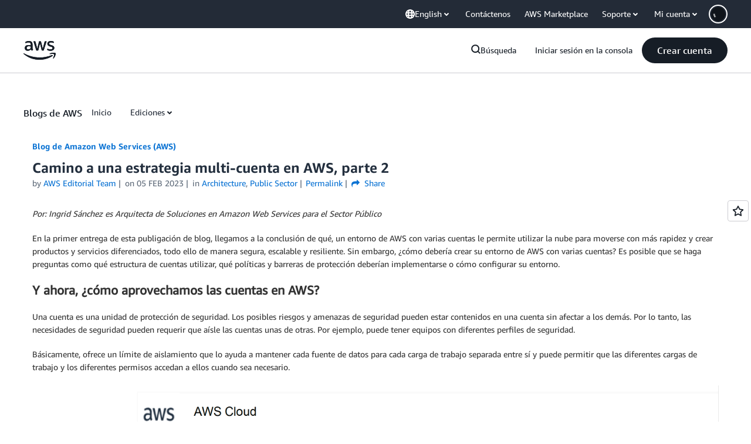

--- FILE ---
content_type: application/javascript
request_url: https://a0.awsstatic.com/eb-csr/2.0.14/sanitize-html/index.js
body_size: 60188
content:
"undefined"!=typeof globalThis?globalThis:"undefined"!=typeof window?window:"undefined"!=typeof global?global:"undefined"!=typeof self&&self;function e(e){return e&&e.__esModule&&Object.prototype.hasOwnProperty.call(e,"default")?e.default:e}function t(e){if(e.__esModule)return e;var t=e.default;if("function"==typeof t){var r=function e(){return this instanceof e?Reflect.construct(t,arguments,this.constructor):t.apply(this,arguments)};r.prototype=t.prototype}else r={};return Object.defineProperty(r,"__esModule",{value:!0}),Object.keys(e).forEach((function(t){var n=Object.getOwnPropertyDescriptor(e,t);Object.defineProperty(r,t,n.get?n:{enumerable:!0,get:function(){return e[t]}})})),r}var r,n={},i={},o={},s={},a={};function l(){return r||(r=1,Object.defineProperty(a,"__esModule",{value:!0}),a.default=new Uint16Array('ᵁ<Õıʊҝջאٵ۞ޢߖࠏ੊ઑඡ๭༉༦჊ረዡᐕᒝᓃᓟᔥ\0\0\0\0\0\0ᕫᛍᦍᰒᷝ὾⁠↰⊍⏀⏻⑂⠤⤒ⴈ⹈⿎〖㊺㘹㞬㣾㨨㩱㫠㬮ࠀEMabcfglmnoprstu\\bfms¦³¹ÈÏlig耻Æ䃆P耻&䀦cute耻Á䃁reve;䄂Āiyx}rc耻Â䃂;䐐r;쀀𝔄rave耻À䃀pha;䎑acr;䄀d;橓Āgp¡on;䄄f;쀀𝔸plyFunction;恡ing耻Å䃅Ācs¾Ãr;쀀𝒜ign;扔ilde耻Ã䃃ml耻Ä䃄ЀaceforsuåûþėĜĢħĪĀcrêòkslash;或Ŷöø;櫧ed;挆y;䐑ƀcrtąċĔause;戵noullis;愬a;䎒r;쀀𝔅pf;쀀𝔹eve;䋘còēmpeq;扎܀HOacdefhilorsuōőŖƀƞƢƵƷƺǜȕɳɸɾcy;䐧PY耻©䂩ƀcpyŝŢźute;䄆Ā;iŧŨ拒talDifferentialD;慅leys;愭ȀaeioƉƎƔƘron;䄌dil耻Ç䃇rc;䄈nint;戰ot;䄊ĀdnƧƭilla;䂸terDot;䂷òſi;䎧rcleȀDMPTǇǋǑǖot;抙inus;抖lus;投imes;抗oĀcsǢǸkwiseContourIntegral;戲eCurlyĀDQȃȏoubleQuote;思uote;怙ȀlnpuȞȨɇɕonĀ;eȥȦ户;橴ƀgitȯȶȺruent;扡nt;戯ourIntegral;戮ĀfrɌɎ;愂oduct;成nterClockwiseContourIntegral;戳oss;樯cr;쀀𝒞pĀ;Cʄʅ拓ap;才րDJSZacefiosʠʬʰʴʸˋ˗ˡ˦̳ҍĀ;oŹʥtrahd;椑cy;䐂cy;䐅cy;䐏ƀgrsʿ˄ˇger;怡r;憡hv;櫤Āayː˕ron;䄎;䐔lĀ;t˝˞戇a;䎔r;쀀𝔇Āaf˫̧Ācm˰̢riticalȀADGT̖̜̀̆cute;䂴oŴ̋̍;䋙bleAcute;䋝rave;䁠ilde;䋜ond;拄ferentialD;慆Ѱ̽\0\0\0͔͂\0Ѕf;쀀𝔻ƀ;DE͈͉͍䂨ot;惜qual;扐blèCDLRUVͣͲ΂ϏϢϸontourIntegraìȹoɴ͹\0\0ͻ»͉nArrow;懓Āeo·ΤftƀARTΐΖΡrrow;懐ightArrow;懔eåˊngĀLRΫτeftĀARγιrrow;柸ightArrow;柺ightArrow;柹ightĀATϘϞrrow;懒ee;抨pɁϩ\0\0ϯrrow;懑ownArrow;懕erticalBar;戥ǹABLRTaВЪаўѿͼrrowƀ;BUНОТ憓ar;椓pArrow;懵reve;䌑eft˒к\0ц\0ѐightVector;楐eeVector;楞ectorĀ;Bљњ憽ar;楖ightǔѧ\0ѱeeVector;楟ectorĀ;BѺѻ懁ar;楗eeĀ;A҆҇护rrow;憧ĀctҒҗr;쀀𝒟rok;䄐ࠀNTacdfglmopqstuxҽӀӄӋӞӢӧӮӵԡԯԶՒ՝ՠեG;䅊H耻Ð䃐cute耻É䃉ƀaiyӒӗӜron;䄚rc耻Ê䃊;䐭ot;䄖r;쀀𝔈rave耻È䃈ement;戈ĀapӺӾcr;䄒tyɓԆ\0\0ԒmallSquare;旻erySmallSquare;斫ĀgpԦԪon;䄘f;쀀𝔼silon;䎕uĀaiԼՉlĀ;TՂՃ橵ilde;扂librium;懌Āci՗՚r;愰m;橳a;䎗ml耻Ë䃋Āipժկsts;戃onentialE;慇ʀcfiosօֈ֍ֲ׌y;䐤r;쀀𝔉lledɓ֗\0\0֣mallSquare;旼erySmallSquare;斪Ͱֺ\0ֿ\0\0ׄf;쀀𝔽All;戀riertrf;愱cò׋؀JTabcdfgorstר׬ׯ׺؀ؒؖ؛؝أ٬ٲcy;䐃耻>䀾mmaĀ;d׷׸䎓;䏜reve;䄞ƀeiy؇،ؐdil;䄢rc;䄜;䐓ot;䄠r;쀀𝔊;拙pf;쀀𝔾eater̀EFGLSTصلَٖٛ٦qualĀ;Lؾؿ扥ess;招ullEqual;执reater;檢ess;扷lantEqual;橾ilde;扳cr;쀀𝒢;扫ЀAacfiosuڅڋږڛڞڪھۊRDcy;䐪Āctڐڔek;䋇;䁞irc;䄤r;愌lbertSpace;愋ǰگ\0ڲf;愍izontalLine;攀Āctۃۅòکrok;䄦mpńېۘownHumðįqual;扏܀EJOacdfgmnostuۺ۾܃܇܎ܚܞܡܨ݄ݸދޏޕcy;䐕lig;䄲cy;䐁cute耻Í䃍Āiyܓܘrc耻Î䃎;䐘ot;䄰r;愑rave耻Ì䃌ƀ;apܠܯܿĀcgܴܷr;䄪inaryI;慈lieóϝǴ݉\0ݢĀ;eݍݎ戬Āgrݓݘral;戫section;拂isibleĀCTݬݲomma;恣imes;恢ƀgptݿރވon;䄮f;쀀𝕀a;䎙cr;愐ilde;䄨ǫޚ\0ޞcy;䐆l耻Ï䃏ʀcfosuެ޷޼߂ߐĀiyޱ޵rc;䄴;䐙r;쀀𝔍pf;쀀𝕁ǣ߇\0ߌr;쀀𝒥rcy;䐈kcy;䐄΀HJacfosߤߨ߽߬߱ࠂࠈcy;䐥cy;䐌ppa;䎚Āey߶߻dil;䄶;䐚r;쀀𝔎pf;쀀𝕂cr;쀀𝒦րJTaceflmostࠥࠩࠬࡐࡣ঳সে্਷ੇcy;䐉耻<䀼ʀcmnpr࠷࠼ࡁࡄࡍute;䄹bda;䎛g;柪lacetrf;愒r;憞ƀaeyࡗ࡜ࡡron;䄽dil;䄻;䐛Āfsࡨ॰tԀACDFRTUVarࡾࢩࢱࣦ࣠ࣼयज़ΐ४Ānrࢃ࢏gleBracket;柨rowƀ;BR࢙࢚࢞憐ar;懤ightArrow;懆eiling;挈oǵࢷ\0ࣃbleBracket;柦nǔࣈ\0࣒eeVector;楡ectorĀ;Bࣛࣜ懃ar;楙loor;挊ightĀAV࣯ࣵrrow;憔ector;楎Āerँगeƀ;AVउऊऐ抣rrow;憤ector;楚iangleƀ;BEतथऩ抲ar;槏qual;抴pƀDTVषूौownVector;楑eeVector;楠ectorĀ;Bॖॗ憿ar;楘ectorĀ;B॥०憼ar;楒ightáΜs̀EFGLSTॾঋকঝঢভqualGreater;拚ullEqual;扦reater;扶ess;檡lantEqual;橽ilde;扲r;쀀𝔏Ā;eঽা拘ftarrow;懚idot;䄿ƀnpw৔ਖਛgȀLRlr৞৷ਂਐeftĀAR০৬rrow;柵ightArrow;柷ightArrow;柶eftĀarγਊightáοightáϊf;쀀𝕃erĀLRਢਬeftArrow;憙ightArrow;憘ƀchtਾੀੂòࡌ;憰rok;䅁;扪Ѐacefiosuਗ਼੝੠੷੼અઋ઎p;椅y;䐜Ādl੥੯iumSpace;恟lintrf;愳r;쀀𝔐nusPlus;戓pf;쀀𝕄cò੶;䎜ҀJacefostuણધભીଔଙඑ඗ඞcy;䐊cute;䅃ƀaey઴હાron;䅇dil;䅅;䐝ƀgswે૰଎ativeƀMTV૓૟૨ediumSpace;怋hiĀcn૦૘ë૙eryThiî૙tedĀGL૸ଆreaterGreateòٳessLesóੈLine;䀊r;쀀𝔑ȀBnptଢନଷ଺reak;恠BreakingSpace;䂠f;愕ڀ;CDEGHLNPRSTV୕ୖ୪୼஡௫ఄ౞಄ದ೘ൡඅ櫬Āou୛୤ngruent;扢pCap;扭oubleVerticalBar;戦ƀlqxஃஊ஛ement;戉ualĀ;Tஒஓ扠ilde;쀀≂̸ists;戄reater΀;EFGLSTஶஷ஽௉௓௘௥扯qual;扱ullEqual;쀀≧̸reater;쀀≫̸ess;批lantEqual;쀀⩾̸ilde;扵umpń௲௽ownHump;쀀≎̸qual;쀀≏̸eĀfsఊధtTriangleƀ;BEచఛడ拪ar;쀀⧏̸qual;括s̀;EGLSTవశ఼ౄోౘ扮qual;扰reater;扸ess;쀀≪̸lantEqual;쀀⩽̸ilde;扴estedĀGL౨౹reaterGreater;쀀⪢̸essLess;쀀⪡̸recedesƀ;ESಒಓಛ技qual;쀀⪯̸lantEqual;拠ĀeiಫಹverseElement;戌ghtTriangleƀ;BEೋೌ೒拫ar;쀀⧐̸qual;拭ĀquೝഌuareSuĀbp೨೹setĀ;E೰ೳ쀀⊏̸qual;拢ersetĀ;Eഃആ쀀⊐̸qual;拣ƀbcpഓതൎsetĀ;Eഛഞ쀀⊂⃒qual;抈ceedsȀ;ESTലള഻െ抁qual;쀀⪰̸lantEqual;拡ilde;쀀≿̸ersetĀ;E൘൛쀀⊃⃒qual;抉ildeȀ;EFT൮൯൵ൿ扁qual;扄ullEqual;扇ilde;扉erticalBar;戤cr;쀀𝒩ilde耻Ñ䃑;䎝܀Eacdfgmoprstuvලෂ෉෕ෛ෠෧෼ขภยา฿ไlig;䅒cute耻Ó䃓Āiy෎ීrc耻Ô䃔;䐞blac;䅐r;쀀𝔒rave耻Ò䃒ƀaei෮ෲ෶cr;䅌ga;䎩cron;䎟pf;쀀𝕆enCurlyĀDQฎบoubleQuote;怜uote;怘;橔Āclวฬr;쀀𝒪ash耻Ø䃘iŬื฼de耻Õ䃕es;樷ml耻Ö䃖erĀBP๋๠Āar๐๓r;怾acĀek๚๜;揞et;掴arenthesis;揜Ҁacfhilors๿ງຊຏຒດຝະ໼rtialD;戂y;䐟r;쀀𝔓i;䎦;䎠usMinus;䂱Āipຢອncareplanåڝf;愙Ȁ;eio຺ູ໠໤檻cedesȀ;EST່້໏໚扺qual;檯lantEqual;扼ilde;找me;怳Ādp໩໮uct;戏ortionĀ;aȥ໹l;戝Āci༁༆r;쀀𝒫;䎨ȀUfos༑༖༛༟OT耻"䀢r;쀀𝔔pf;愚cr;쀀𝒬؀BEacefhiorsu༾གྷཇའཱིྦྷྪྭ႖ႩႴႾarr;椐G耻®䂮ƀcnrཎནབute;䅔g;柫rĀ;tཛྷཝ憠l;椖ƀaeyཧཬཱron;䅘dil;䅖;䐠Ā;vླྀཹ愜erseĀEUྂྙĀlq྇ྎement;戋uilibrium;懋pEquilibrium;楯r»ཹo;䎡ghtЀACDFTUVa࿁࿫࿳ဢဨၛႇϘĀnr࿆࿒gleBracket;柩rowƀ;BL࿜࿝࿡憒ar;懥eftArrow;懄eiling;按oǵ࿹\0စbleBracket;柧nǔည\0နeeVector;楝ectorĀ;Bဝသ懂ar;楕loor;挋Āerိ၃eƀ;AVဵံြ抢rrow;憦ector;楛iangleƀ;BEၐၑၕ抳ar;槐qual;抵pƀDTVၣၮၸownVector;楏eeVector;楜ectorĀ;Bႂႃ憾ar;楔ectorĀ;B႑႒懀ar;楓Āpuႛ႞f;愝ndImplies;楰ightarrow;懛ĀchႹႼr;愛;憱leDelayed;槴ڀHOacfhimoqstuფჱჷჽᄙᄞᅑᅖᅡᅧᆵᆻᆿĀCcჩხHcy;䐩y;䐨FTcy;䐬cute;䅚ʀ;aeiyᄈᄉᄎᄓᄗ檼ron;䅠dil;䅞rc;䅜;䐡r;쀀𝔖ortȀDLRUᄪᄴᄾᅉownArrow»ОeftArrow»࢚ightArrow»࿝pArrow;憑gma;䎣allCircle;战pf;쀀𝕊ɲᅭ\0\0ᅰt;戚areȀ;ISUᅻᅼᆉᆯ斡ntersection;抓uĀbpᆏᆞsetĀ;Eᆗᆘ抏qual;抑ersetĀ;Eᆨᆩ抐qual;抒nion;抔cr;쀀𝒮ar;拆ȀbcmpᇈᇛሉላĀ;sᇍᇎ拐etĀ;Eᇍᇕqual;抆ĀchᇠህeedsȀ;ESTᇭᇮᇴᇿ扻qual;檰lantEqual;扽ilde;承Tháྌ;我ƀ;esሒሓሣ拑rsetĀ;Eሜም抃qual;抇et»ሓրHRSacfhiorsሾቄ቉ቕ቞ቱቶኟዂወዑORN耻Þ䃞ADE;愢ĀHc቎ቒcy;䐋y;䐦Ābuቚቜ;䀉;䎤ƀaeyብቪቯron;䅤dil;䅢;䐢r;쀀𝔗Āeiቻ኉ǲኀ\0ኇefore;戴a;䎘Ācn኎ኘkSpace;쀀  Space;怉ldeȀ;EFTካኬኲኼ戼qual;扃ullEqual;扅ilde;扈pf;쀀𝕋ipleDot;惛Āctዖዛr;쀀𝒯rok;䅦ૡዷጎጚጦ\0ጬጱ\0\0\0\0\0ጸጽ፷ᎅ\0᏿ᐄᐊᐐĀcrዻጁute耻Ú䃚rĀ;oጇገ憟cir;楉rǣጓ\0጖y;䐎ve;䅬Āiyጞጣrc耻Û䃛;䐣blac;䅰r;쀀𝔘rave耻Ù䃙acr;䅪Ādiፁ፩erĀBPፈ፝Āarፍፐr;䁟acĀekፗፙ;揟et;掵arenthesis;揝onĀ;P፰፱拃lus;抎Āgp፻፿on;䅲f;쀀𝕌ЀADETadps᎕ᎮᎸᏄϨᏒᏗᏳrrowƀ;BDᅐᎠᎤar;椒ownArrow;懅ownArrow;憕quilibrium;楮eeĀ;AᏋᏌ报rrow;憥ownáϳerĀLRᏞᏨeftArrow;憖ightArrow;憗iĀ;lᏹᏺ䏒on;䎥ing;䅮cr;쀀𝒰ilde;䅨ml耻Ü䃜ҀDbcdefosvᐧᐬᐰᐳᐾᒅᒊᒐᒖash;披ar;櫫y;䐒ashĀ;lᐻᐼ抩;櫦Āerᑃᑅ;拁ƀbtyᑌᑐᑺar;怖Ā;iᑏᑕcalȀBLSTᑡᑥᑪᑴar;戣ine;䁼eparator;杘ilde;所ThinSpace;怊r;쀀𝔙pf;쀀𝕍cr;쀀𝒱dash;抪ʀcefosᒧᒬᒱᒶᒼirc;䅴dge;拀r;쀀𝔚pf;쀀𝕎cr;쀀𝒲Ȁfiosᓋᓐᓒᓘr;쀀𝔛;䎞pf;쀀𝕏cr;쀀𝒳ҀAIUacfosuᓱᓵᓹᓽᔄᔏᔔᔚᔠcy;䐯cy;䐇cy;䐮cute耻Ý䃝Āiyᔉᔍrc;䅶;䐫r;쀀𝔜pf;쀀𝕐cr;쀀𝒴ml;䅸ЀHacdefosᔵᔹᔿᕋᕏᕝᕠᕤcy;䐖cute;䅹Āayᕄᕉron;䅽;䐗ot;䅻ǲᕔ\0ᕛoWidtè૙a;䎖r;愨pf;愤cr;쀀𝒵௡ᖃᖊᖐ\0ᖰᖶᖿ\0\0\0\0ᗆᗛᗫᙟ᙭\0ᚕ᚛ᚲᚹ\0ᚾcute耻á䃡reve;䄃̀;Ediuyᖜᖝᖡᖣᖨᖭ戾;쀀∾̳;房rc耻â䃢te肻´̆;䐰lig耻æ䃦Ā;r²ᖺ;쀀𝔞rave耻à䃠ĀepᗊᗖĀfpᗏᗔsym;愵èᗓha;䎱ĀapᗟcĀclᗤᗧr;䄁g;樿ɤᗰ\0\0ᘊʀ;adsvᗺᗻᗿᘁᘇ戧nd;橕;橜lope;橘;橚΀;elmrszᘘᘙᘛᘞᘿᙏᙙ戠;榤e»ᘙsdĀ;aᘥᘦ戡ѡᘰᘲᘴᘶᘸᘺᘼᘾ;榨;榩;榪;榫;榬;榭;榮;榯tĀ;vᙅᙆ戟bĀ;dᙌᙍ抾;榝Āptᙔᙗh;戢»¹arr;捼Āgpᙣᙧon;䄅f;쀀𝕒΀;Eaeiop዁ᙻᙽᚂᚄᚇᚊ;橰cir;橯;扊d;手s;䀧roxĀ;e዁ᚒñᚃing耻å䃥ƀctyᚡᚦᚨr;쀀𝒶;䀪mpĀ;e዁ᚯñʈilde耻ã䃣ml耻ä䃤Āciᛂᛈoninôɲnt;樑ࠀNabcdefiklnoprsu᛭ᛱᜰ᜼ᝃᝈ᝸᝽០៦ᠹᡐᜍ᤽᥈ᥰot;櫭Ācrᛶ᜞kȀcepsᜀᜅᜍᜓong;扌psilon;䏶rime;怵imĀ;e᜚᜛戽q;拍Ŷᜢᜦee;抽edĀ;gᜬᜭ挅e»ᜭrkĀ;t፜᜷brk;掶Āoyᜁᝁ;䐱quo;怞ʀcmprtᝓ᝛ᝡᝤᝨausĀ;eĊĉptyv;榰séᜌnoõēƀahwᝯ᝱ᝳ;䎲;愶een;扬r;쀀𝔟g΀costuvwឍឝឳេ៕៛៞ƀaiuបពរðݠrc;旯p»፱ƀdptឤឨឭot;樀lus;樁imes;樂ɱឹ\0\0ើcup;樆ar;昅riangleĀdu៍្own;施p;斳plus;樄eåᑄåᒭarow;植ƀako៭ᠦᠵĀcn៲ᠣkƀlst៺֫᠂ozenge;槫riangleȀ;dlr᠒᠓᠘᠝斴own;斾eft;旂ight;斸k;搣Ʊᠫ\0ᠳƲᠯ\0ᠱ;斒;斑4;斓ck;斈ĀeoᠾᡍĀ;qᡃᡆ쀀=⃥uiv;쀀≡⃥t;挐Ȁptwxᡙᡞᡧᡬf;쀀𝕓Ā;tᏋᡣom»Ꮜtie;拈؀DHUVbdhmptuvᢅᢖᢪᢻᣗᣛᣬ᣿ᤅᤊᤐᤡȀLRlrᢎᢐᢒᢔ;敗;敔;敖;敓ʀ;DUduᢡᢢᢤᢦᢨ敐;敦;敩;敤;敧ȀLRlrᢳᢵᢷᢹ;敝;敚;敜;教΀;HLRhlrᣊᣋᣍᣏᣑᣓᣕ救;敬;散;敠;敫;敢;敟ox;槉ȀLRlrᣤᣦᣨᣪ;敕;敒;攐;攌ʀ;DUduڽ᣷᣹᣻᣽;敥;敨;攬;攴inus;抟lus;択imes;抠ȀLRlrᤙᤛᤝ᤟;敛;敘;攘;攔΀;HLRhlrᤰᤱᤳᤵᤷ᤻᤹攂;敪;敡;敞;攼;攤;攜Āevģ᥂bar耻¦䂦Ȁceioᥑᥖᥚᥠr;쀀𝒷mi;恏mĀ;e᜚᜜lƀ;bhᥨᥩᥫ䁜;槅sub;柈Ŭᥴ᥾lĀ;e᥹᥺怢t»᥺pƀ;Eeįᦅᦇ;檮Ā;qۜۛೡᦧ\0᧨ᨑᨕᨲ\0ᨷᩐ\0\0᪴\0\0᫁\0\0ᬡᬮ᭍᭒\0᯽\0ᰌƀcpr᦭ᦲ᧝ute;䄇̀;abcdsᦿᧀᧄ᧊᧕᧙戩nd;橄rcup;橉Āau᧏᧒p;橋p;橇ot;橀;쀀∩︀Āeo᧢᧥t;恁îړȀaeiu᧰᧻ᨁᨅǰ᧵\0᧸s;橍on;䄍dil耻ç䃧rc;䄉psĀ;sᨌᨍ橌m;橐ot;䄋ƀdmnᨛᨠᨦil肻¸ƭptyv;榲t脀¢;eᨭᨮ䂢räƲr;쀀𝔠ƀceiᨽᩀᩍy;䑇ckĀ;mᩇᩈ朓ark»ᩈ;䏇r΀;Ecefms᩟᩠ᩢᩫ᪤᪪᪮旋;槃ƀ;elᩩᩪᩭ䋆q;扗eɡᩴ\0\0᪈rrowĀlr᩼᪁eft;憺ight;憻ʀRSacd᪒᪔᪖᪚᪟»ཇ;擈st;抛irc;抚ash;抝nint;樐id;櫯cir;槂ubsĀ;u᪻᪼晣it»᪼ˬ᫇᫔᫺\0ᬊonĀ;eᫍᫎ䀺Ā;qÇÆɭ᫙\0\0᫢aĀ;t᫞᫟䀬;䁀ƀ;fl᫨᫩᫫戁îᅠeĀmx᫱᫶ent»᫩eóɍǧ᫾\0ᬇĀ;dኻᬂot;橭nôɆƀfryᬐᬔᬗ;쀀𝕔oäɔ脀©;sŕᬝr;愗Āaoᬥᬩrr;憵ss;朗Ācuᬲᬷr;쀀𝒸Ābpᬼ᭄Ā;eᭁᭂ櫏;櫑Ā;eᭉᭊ櫐;櫒dot;拯΀delprvw᭠᭬᭷ᮂᮬᯔ᯹arrĀlr᭨᭪;椸;椵ɰ᭲\0\0᭵r;拞c;拟arrĀ;p᭿ᮀ憶;椽̀;bcdosᮏᮐᮖᮡᮥᮨ截rcap;橈Āauᮛᮞp;橆p;橊ot;抍r;橅;쀀∪︀Ȁalrv᮵ᮿᯞᯣrrĀ;mᮼᮽ憷;椼yƀevwᯇᯔᯘqɰᯎ\0\0ᯒreã᭳uã᭵ee;拎edge;拏en耻¤䂤earrowĀlrᯮ᯳eft»ᮀight»ᮽeäᯝĀciᰁᰇoninôǷnt;戱lcty;挭ঀAHabcdefhijlorstuwz᰸᰻᰿ᱝᱩᱵᲊᲞᲬᲷ᳻᳿ᴍᵻᶑᶫᶻ᷆᷍rò΁ar;楥Ȁglrs᱈ᱍ᱒᱔ger;怠eth;愸òᄳhĀ;vᱚᱛ怐»ऊūᱡᱧarow;椏aã̕Āayᱮᱳron;䄏;䐴ƀ;ao̲ᱼᲄĀgrʿᲁr;懊tseq;橷ƀglmᲑᲔᲘ耻°䂰ta;䎴ptyv;榱ĀirᲣᲨsht;楿;쀀𝔡arĀlrᲳᲵ»ࣜ»သʀaegsv᳂͸᳖᳜᳠mƀ;oș᳊᳔ndĀ;ș᳑uit;晦amma;䏝in;拲ƀ;io᳧᳨᳸䃷de脀÷;o᳧ᳰntimes;拇nø᳷cy;䑒cɯᴆ\0\0ᴊrn;挞op;挍ʀlptuwᴘᴝᴢᵉᵕlar;䀤f;쀀𝕕ʀ;emps̋ᴭᴷᴽᵂqĀ;d͒ᴳot;扑inus;戸lus;戔quare;抡blebarwedgåúnƀadhᄮᵝᵧownarrowóᲃarpoonĀlrᵲᵶefôᲴighôᲶŢᵿᶅkaro÷གɯᶊ\0\0ᶎrn;挟op;挌ƀcotᶘᶣᶦĀryᶝᶡ;쀀𝒹;䑕l;槶rok;䄑Ādrᶰᶴot;拱iĀ;fᶺ᠖斿Āah᷀᷃ròЩaòྦangle;榦Āci᷒ᷕy;䑟grarr;柿ऀDacdefglmnopqrstuxḁḉḙḸոḼṉṡṾấắẽỡἪἷὄ὎὚ĀDoḆᴴoôᲉĀcsḎḔute耻é䃩ter;橮ȀaioyḢḧḱḶron;䄛rĀ;cḭḮ扖耻ê䃪lon;払;䑍ot;䄗ĀDrṁṅot;扒;쀀𝔢ƀ;rsṐṑṗ檚ave耻è䃨Ā;dṜṝ檖ot;檘Ȁ;ilsṪṫṲṴ檙nters;揧;愓Ā;dṹṺ檕ot;檗ƀapsẅẉẗcr;䄓tyƀ;svẒẓẕ戅et»ẓpĀ1;ẝẤĳạả;怄;怅怃ĀgsẪẬ;䅋p;怂ĀgpẴẸon;䄙f;쀀𝕖ƀalsỄỎỒrĀ;sỊị拕l;槣us;橱iƀ;lvỚớở䎵on»ớ;䏵ȀcsuvỪỳἋἣĀioữḱrc»Ḯɩỹ\0\0ỻíՈantĀglἂἆtr»ṝess»Ṻƀaeiἒ἖Ἒls;䀽st;扟vĀ;DȵἠD;橸parsl;槥ĀDaἯἳot;打rr;楱ƀcdiἾὁỸr;愯oô͒ĀahὉὋ;䎷耻ð䃰Āmrὓὗl耻ë䃫o;悬ƀcipὡὤὧl;䀡sôծĀeoὬὴctatioîՙnentialåչৡᾒ\0ᾞ\0ᾡᾧ\0\0ῆῌ\0ΐ\0ῦῪ \0 ⁚llingdotseñṄy;䑄male;晀ƀilrᾭᾳ῁lig;耀ﬃɩᾹ\0\0᾽g;耀ﬀig;耀ﬄ;쀀𝔣lig;耀ﬁlig;쀀fjƀaltῙ῜ῡt;晭ig;耀ﬂns;斱of;䆒ǰ΅\0ῳf;쀀𝕗ĀakֿῷĀ;vῼ´拔;櫙artint;樍Āao‌⁕Ācs‑⁒α‚‰‸⁅⁈\0⁐β•‥‧‪‬\0‮耻½䂽;慓耻¼䂼;慕;慙;慛Ƴ‴\0‶;慔;慖ʴ‾⁁\0\0⁃耻¾䂾;慗;慜5;慘ƶ⁌\0⁎;慚;慝8;慞l;恄wn;挢cr;쀀𝒻ࢀEabcdefgijlnorstv₂₉₟₥₰₴⃰⃵⃺⃿℃ℒℸ̗ℾ⅒↞Ā;lٍ₇;檌ƀcmpₐₕ₝ute;䇵maĀ;dₜ᳚䎳;檆reve;䄟Āiy₪₮rc;䄝;䐳ot;䄡Ȁ;lqsؾق₽⃉ƀ;qsؾٌ⃄lanô٥Ȁ;cdl٥⃒⃥⃕c;檩otĀ;o⃜⃝檀Ā;l⃢⃣檂;檄Ā;e⃪⃭쀀⋛︀s;檔r;쀀𝔤Ā;gٳ؛mel;愷cy;䑓Ȁ;Eajٚℌℎℐ;檒;檥;檤ȀEaesℛℝ℩ℴ;扩pĀ;p℣ℤ檊rox»ℤĀ;q℮ℯ檈Ā;q℮ℛim;拧pf;쀀𝕘Āci⅃ⅆr;愊mƀ;el٫ⅎ⅐;檎;檐茀>;cdlqr׮ⅠⅪⅮⅳⅹĀciⅥⅧ;檧r;橺ot;拗Par;榕uest;橼ʀadelsↄⅪ←ٖ↛ǰ↉\0↎proø₞r;楸qĀlqؿ↖lesó₈ií٫Āen↣↭rtneqq;쀀≩︀Å↪ԀAabcefkosy⇄⇇⇱⇵⇺∘∝∯≨≽ròΠȀilmr⇐⇔⇗⇛rsðᒄf»․ilôکĀdr⇠⇤cy;䑊ƀ;cwࣴ⇫⇯ir;楈;憭ar;意irc;䄥ƀalr∁∎∓rtsĀ;u∉∊晥it»∊lip;怦con;抹r;쀀𝔥sĀew∣∩arow;椥arow;椦ʀamopr∺∾≃≞≣rr;懿tht;戻kĀlr≉≓eftarrow;憩ightarrow;憪f;쀀𝕙bar;怕ƀclt≯≴≸r;쀀𝒽asè⇴rok;䄧Ābp⊂⊇ull;恃hen»ᱛૡ⊣\0⊪\0⊸⋅⋎\0⋕⋳\0\0⋸⌢⍧⍢⍿\0⎆⎪⎴cute耻í䃭ƀ;iyݱ⊰⊵rc耻î䃮;䐸Ācx⊼⊿y;䐵cl耻¡䂡ĀfrΟ⋉;쀀𝔦rave耻ì䃬Ȁ;inoܾ⋝⋩⋮Āin⋢⋦nt;樌t;戭fin;槜ta;愩lig;䄳ƀaop⋾⌚⌝ƀcgt⌅⌈⌗r;䄫ƀelpܟ⌏⌓inåގarôܠh;䄱f;抷ed;䆵ʀ;cfotӴ⌬⌱⌽⍁are;愅inĀ;t⌸⌹戞ie;槝doô⌙ʀ;celpݗ⍌⍐⍛⍡al;抺Āgr⍕⍙eróᕣã⍍arhk;樗rod;樼Ȁcgpt⍯⍲⍶⍻y;䑑on;䄯f;쀀𝕚a;䎹uest耻¿䂿Āci⎊⎏r;쀀𝒾nʀ;EdsvӴ⎛⎝⎡ӳ;拹ot;拵Ā;v⎦⎧拴;拳Ā;iݷ⎮lde;䄩ǫ⎸\0⎼cy;䑖l耻ï䃯̀cfmosu⏌⏗⏜⏡⏧⏵Āiy⏑⏕rc;䄵;䐹r;쀀𝔧ath;䈷pf;쀀𝕛ǣ⏬\0⏱r;쀀𝒿rcy;䑘kcy;䑔Ѐacfghjos␋␖␢␧␭␱␵␻ppaĀ;v␓␔䎺;䏰Āey␛␠dil;䄷;䐺r;쀀𝔨reen;䄸cy;䑅cy;䑜pf;쀀𝕜cr;쀀𝓀஀ABEHabcdefghjlmnoprstuv⑰⒁⒆⒍⒑┎┽╚▀♎♞♥♹♽⚚⚲⛘❝❨➋⟀⠁⠒ƀart⑷⑺⑼rò৆òΕail;椛arr;椎Ā;gঔ⒋;檋ar;楢ॣ⒥\0⒪\0⒱\0\0\0\0\0⒵Ⓔ\0ⓆⓈⓍ\0⓹ute;䄺mptyv;榴raîࡌbda;䎻gƀ;dlࢎⓁⓃ;榑åࢎ;檅uo耻«䂫rЀ;bfhlpst࢙ⓞⓦⓩ⓫⓮⓱⓵Ā;f࢝ⓣs;椟s;椝ë≒p;憫l;椹im;楳l;憢ƀ;ae⓿─┄檫il;椙Ā;s┉┊檭;쀀⪭︀ƀabr┕┙┝rr;椌rk;杲Āak┢┬cĀek┨┪;䁻;䁛Āes┱┳;榋lĀdu┹┻;榏;榍Ȁaeuy╆╋╖╘ron;䄾Ādi═╔il;䄼ìࢰâ┩;䐻Ȁcqrs╣╦╭╽a;椶uoĀ;rนᝆĀdu╲╷har;楧shar;楋h;憲ʀ;fgqs▋▌উ◳◿扤tʀahlrt▘▤▷◂◨rrowĀ;t࢙□aé⓶arpoonĀdu▯▴own»њp»०eftarrows;懇ightƀahs◍◖◞rrowĀ;sࣴࢧarpoonó྘quigarro÷⇰hreetimes;拋ƀ;qs▋ও◺lanôবʀ;cdgsব☊☍☝☨c;檨otĀ;o☔☕橿Ā;r☚☛檁;檃Ā;e☢☥쀀⋚︀s;檓ʀadegs☳☹☽♉♋pproøⓆot;拖qĀgq♃♅ôউgtò⒌ôছiíলƀilr♕࣡♚sht;楼;쀀𝔩Ā;Eজ♣;檑š♩♶rĀdu▲♮Ā;l॥♳;楪lk;斄cy;䑙ʀ;achtੈ⚈⚋⚑⚖rò◁orneòᴈard;楫ri;旺Āio⚟⚤dot;䅀ustĀ;a⚬⚭掰che»⚭ȀEaes⚻⚽⛉⛔;扨pĀ;p⛃⛄檉rox»⛄Ā;q⛎⛏檇Ā;q⛎⚻im;拦Ѐabnoptwz⛩⛴⛷✚✯❁❇❐Ānr⛮⛱g;柬r;懽rëࣁgƀlmr⛿✍✔eftĀar০✇ightá৲apsto;柼ightá৽parrowĀlr✥✩efô⓭ight;憬ƀafl✶✹✽r;榅;쀀𝕝us;樭imes;樴š❋❏st;戗áፎƀ;ef❗❘᠀旊nge»❘arĀ;l❤❥䀨t;榓ʀachmt❳❶❼➅➇ròࢨorneòᶌarĀ;d྘➃;業;怎ri;抿̀achiqt➘➝ੀ➢➮➻quo;怹r;쀀𝓁mƀ;egল➪➬;檍;檏Ābu┪➳oĀ;rฟ➹;怚rok;䅂萀<;cdhilqrࠫ⟒☹⟜⟠⟥⟪⟰Āci⟗⟙;檦r;橹reå◲mes;拉arr;楶uest;橻ĀPi⟵⟹ar;榖ƀ;ef⠀भ᠛旃rĀdu⠇⠍shar;楊har;楦Āen⠗⠡rtneqq;쀀≨︀Å⠞܀Dacdefhilnopsu⡀⡅⢂⢎⢓⢠⢥⢨⣚⣢⣤ઃ⣳⤂Dot;戺Ȁclpr⡎⡒⡣⡽r耻¯䂯Āet⡗⡙;時Ā;e⡞⡟朠se»⡟Ā;sျ⡨toȀ;dluျ⡳⡷⡻owîҌefôएðᏑker;斮Āoy⢇⢌mma;権;䐼ash;怔asuredangle»ᘦr;쀀𝔪o;愧ƀcdn⢯⢴⣉ro耻µ䂵Ȁ;acdᑤ⢽⣀⣄sôᚧir;櫰ot肻·Ƶusƀ;bd⣒ᤃ⣓戒Ā;uᴼ⣘;横ţ⣞⣡p;櫛ò−ðઁĀdp⣩⣮els;抧f;쀀𝕞Āct⣸⣽r;쀀𝓂pos»ᖝƀ;lm⤉⤊⤍䎼timap;抸ఀGLRVabcdefghijlmoprstuvw⥂⥓⥾⦉⦘⧚⧩⨕⨚⩘⩝⪃⪕⪤⪨⬄⬇⭄⭿⮮ⰴⱧⱼ⳩Āgt⥇⥋;쀀⋙̸Ā;v⥐௏쀀≫⃒ƀelt⥚⥲⥶ftĀar⥡⥧rrow;懍ightarrow;懎;쀀⋘̸Ā;v⥻ే쀀≪⃒ightarrow;懏ĀDd⦎⦓ash;抯ash;抮ʀbcnpt⦣⦧⦬⦱⧌la»˞ute;䅄g;쀀∠⃒ʀ;Eiop඄⦼⧀⧅⧈;쀀⩰̸d;쀀≋̸s;䅉roø඄urĀ;a⧓⧔普lĀ;s⧓ସǳ⧟\0⧣p肻 ଷmpĀ;e௹ఀʀaeouy⧴⧾⨃⨐⨓ǰ⧹\0⧻;橃on;䅈dil;䅆ngĀ;dൾ⨊ot;쀀⩭̸p;橂;䐽ash;怓΀;Aadqsxஒ⨩⨭⨻⩁⩅⩐rr;懗rĀhr⨳⨶k;椤Ā;oᏲᏰot;쀀≐̸uiöୣĀei⩊⩎ar;椨í஘istĀ;s஠டr;쀀𝔫ȀEest௅⩦⩹⩼ƀ;qs஼⩭௡ƀ;qs஼௅⩴lanô௢ií௪Ā;rஶ⪁»ஷƀAap⪊⪍⪑rò⥱rr;憮ar;櫲ƀ;svྍ⪜ྌĀ;d⪡⪢拼;拺cy;䑚΀AEadest⪷⪺⪾⫂⫅⫶⫹rò⥦;쀀≦̸rr;憚r;急Ȁ;fqs఻⫎⫣⫯tĀar⫔⫙rro÷⫁ightarro÷⪐ƀ;qs఻⪺⫪lanôౕĀ;sౕ⫴»శiíౝĀ;rవ⫾iĀ;eచథiäඐĀpt⬌⬑f;쀀𝕟膀¬;in⬙⬚⬶䂬nȀ;Edvஉ⬤⬨⬮;쀀⋹̸ot;쀀⋵̸ǡஉ⬳⬵;拷;拶iĀ;vಸ⬼ǡಸ⭁⭃;拾;拽ƀaor⭋⭣⭩rȀ;ast୻⭕⭚⭟lleì୻l;쀀⫽⃥;쀀∂̸lint;樔ƀ;ceಒ⭰⭳uåಥĀ;cಘ⭸Ā;eಒ⭽ñಘȀAait⮈⮋⮝⮧rò⦈rrƀ;cw⮔⮕⮙憛;쀀⤳̸;쀀↝̸ghtarrow»⮕riĀ;eೋೖ΀chimpqu⮽⯍⯙⬄୸⯤⯯Ȁ;cerല⯆ഷ⯉uå൅;쀀𝓃ortɭ⬅\0\0⯖ará⭖mĀ;e൮⯟Ā;q൴൳suĀbp⯫⯭å೸åഋƀbcp⯶ⰑⰙȀ;Ees⯿ⰀഢⰄ抄;쀀⫅̸etĀ;eഛⰋqĀ;qണⰀcĀ;eലⰗñസȀ;EesⰢⰣൟⰧ抅;쀀⫆̸etĀ;e൘ⰮqĀ;qൠⰣȀgilrⰽⰿⱅⱇìௗlde耻ñ䃱çృiangleĀlrⱒⱜeftĀ;eచⱚñదightĀ;eೋⱥñ೗Ā;mⱬⱭ䎽ƀ;esⱴⱵⱹ䀣ro;愖p;怇ҀDHadgilrsⲏⲔⲙⲞⲣⲰⲶⳓⳣash;抭arr;椄p;쀀≍⃒ash;抬ĀetⲨⲬ;쀀≥⃒;쀀>⃒nfin;槞ƀAetⲽⳁⳅrr;椂;쀀≤⃒Ā;rⳊⳍ쀀<⃒ie;쀀⊴⃒ĀAtⳘⳜrr;椃rie;쀀⊵⃒im;쀀∼⃒ƀAan⳰⳴ⴂrr;懖rĀhr⳺⳽k;椣Ā;oᏧᏥear;椧ቓ᪕\0\0\0\0\0\0\0\0\0\0\0\0\0ⴭ\0ⴸⵈⵠⵥ⵲ⶄᬇ\0\0ⶍⶫ\0ⷈⷎ\0ⷜ⸙⸫⸾⹃Ācsⴱ᪗ute耻ó䃳ĀiyⴼⵅrĀ;c᪞ⵂ耻ô䃴;䐾ʀabios᪠ⵒⵗǈⵚlac;䅑v;樸old;榼lig;䅓Ācr⵩⵭ir;榿;쀀𝔬ͯ⵹\0\0⵼\0ⶂn;䋛ave耻ò䃲;槁Ābmⶈ෴ar;榵Ȁacitⶕ⶘ⶥⶨrò᪀Āir⶝ⶠr;榾oss;榻nå๒;槀ƀaeiⶱⶵⶹcr;䅍ga;䏉ƀcdnⷀⷅǍron;䎿;榶pf;쀀𝕠ƀaelⷔ⷗ǒr;榷rp;榹΀;adiosvⷪⷫⷮ⸈⸍⸐⸖戨rò᪆Ȁ;efmⷷⷸ⸂⸅橝rĀ;oⷾⷿ愴f»ⷿ耻ª䂪耻º䂺gof;抶r;橖lope;橗;橛ƀclo⸟⸡⸧ò⸁ash耻ø䃸l;折iŬⸯ⸴de耻õ䃵esĀ;aǛ⸺s;樶ml耻ö䃶bar;挽ૡ⹞\0⹽\0⺀⺝\0⺢⺹\0\0⻋ຜ\0⼓\0\0⼫⾼\0⿈rȀ;astЃ⹧⹲຅脀¶;l⹭⹮䂶leìЃɩ⹸\0\0⹻m;櫳;櫽y;䐿rʀcimpt⺋⺏⺓ᡥ⺗nt;䀥od;䀮il;怰enk;怱r;쀀𝔭ƀimo⺨⺰⺴Ā;v⺭⺮䏆;䏕maô੶ne;明ƀ;tv⺿⻀⻈䏀chfork»´;䏖Āau⻏⻟nĀck⻕⻝kĀ;h⇴⻛;愎ö⇴sҀ;abcdemst⻳⻴ᤈ⻹⻽⼄⼆⼊⼎䀫cir;樣ir;樢Āouᵀ⼂;樥;橲n肻±ຝim;樦wo;樧ƀipu⼙⼠⼥ntint;樕f;쀀𝕡nd耻£䂣Ԁ;Eaceinosu່⼿⽁⽄⽇⾁⾉⾒⽾⾶;檳p;檷uå໙Ā;c໎⽌̀;acens່⽙⽟⽦⽨⽾pproø⽃urlyeñ໙ñ໎ƀaes⽯⽶⽺pprox;檹qq;檵im;拨iíໟmeĀ;s⾈ຮ怲ƀEas⽸⾐⽺ð⽵ƀdfp໬⾙⾯ƀals⾠⾥⾪lar;挮ine;挒urf;挓Ā;t໻⾴ï໻rel;抰Āci⿀⿅r;쀀𝓅;䏈ncsp;怈̀fiopsu⿚⋢⿟⿥⿫⿱r;쀀𝔮pf;쀀𝕢rime;恗cr;쀀𝓆ƀaeo⿸〉〓tĀei⿾々rnionóڰnt;樖stĀ;e【】䀿ñἙô༔઀ABHabcdefhilmnoprstux぀けさすムㄎㄫㅇㅢㅲㆎ㈆㈕㈤㈩㉘㉮㉲㊐㊰㊷ƀartぇおがròႳòϝail;検aròᱥar;楤΀cdenqrtとふへみわゔヌĀeuねぱ;쀀∽̱te;䅕iãᅮmptyv;榳gȀ;del࿑らるろ;榒;榥å࿑uo耻»䂻rր;abcfhlpstw࿜ガクシスゼゾダッデナp;極Ā;f࿠ゴs;椠;椳s;椞ë≝ð✮l;楅im;楴l;憣;憝Āaiパフil;椚oĀ;nホボ戶aló༞ƀabrョリヮrò៥rk;杳ĀakンヽcĀekヹ・;䁽;䁝Āes㄂㄄;榌lĀduㄊㄌ;榎;榐Ȁaeuyㄗㄜㄧㄩron;䅙Ādiㄡㄥil;䅗ì࿲âヺ;䑀Ȁclqsㄴㄷㄽㅄa;椷dhar;楩uoĀ;rȎȍh;憳ƀacgㅎㅟངlȀ;ipsླྀㅘㅛႜnåႻarôྩt;断ƀilrㅩဣㅮsht;楽;쀀𝔯ĀaoㅷㆆrĀduㅽㅿ»ѻĀ;l႑ㆄ;楬Ā;vㆋㆌ䏁;䏱ƀgns㆕ㇹㇼht̀ahlrstㆤㆰ㇂㇘㇤㇮rrowĀ;t࿜ㆭaéトarpoonĀduㆻㆿowîㅾp»႒eftĀah㇊㇐rrowó࿪arpoonóՑightarrows;應quigarro÷ニhreetimes;拌g;䋚ingdotseñἲƀahm㈍㈐㈓rò࿪aòՑ;怏oustĀ;a㈞㈟掱che»㈟mid;櫮Ȁabpt㈲㈽㉀㉒Ānr㈷㈺g;柭r;懾rëဃƀafl㉇㉊㉎r;榆;쀀𝕣us;樮imes;樵Āap㉝㉧rĀ;g㉣㉤䀩t;榔olint;樒arò㇣Ȁachq㉻㊀Ⴜ㊅quo;怺r;쀀𝓇Ābu・㊊oĀ;rȔȓƀhir㊗㊛㊠reåㇸmes;拊iȀ;efl㊪ၙᠡ㊫方tri;槎luhar;楨;愞ൡ㋕㋛㋟㌬㌸㍱\0㍺㎤\0\0㏬㏰\0㐨㑈㑚㒭㒱㓊㓱\0㘖\0\0㘳cute;䅛quï➺Ԁ;Eaceinpsyᇭ㋳㋵㋿㌂㌋㌏㌟㌦㌩;檴ǰ㋺\0㋼;檸on;䅡uåᇾĀ;dᇳ㌇il;䅟rc;䅝ƀEas㌖㌘㌛;檶p;檺im;择olint;樓iíሄ;䑁otƀ;be㌴ᵇ㌵担;橦΀Aacmstx㍆㍊㍗㍛㍞㍣㍭rr;懘rĀhr㍐㍒ë∨Ā;oਸ਼਴t耻§䂧i;䀻war;椩mĀin㍩ðnuóñt;朶rĀ;o㍶⁕쀀𝔰Ȁacoy㎂㎆㎑㎠rp;景Āhy㎋㎏cy;䑉;䑈rtɭ㎙\0\0㎜iäᑤaraì⹯耻­䂭Āgm㎨㎴maƀ;fv㎱㎲㎲䏃;䏂Ѐ;deglnprካ㏅㏉㏎㏖㏞㏡㏦ot;橪Ā;q኱ኰĀ;E㏓㏔檞;檠Ā;E㏛㏜檝;檟e;扆lus;樤arr;楲aròᄽȀaeit㏸㐈㐏㐗Āls㏽㐄lsetmé㍪hp;樳parsl;槤Ādlᑣ㐔e;挣Ā;e㐜㐝檪Ā;s㐢㐣檬;쀀⪬︀ƀflp㐮㐳㑂tcy;䑌Ā;b㐸㐹䀯Ā;a㐾㐿槄r;挿f;쀀𝕤aĀdr㑍ЂesĀ;u㑔㑕晠it»㑕ƀcsu㑠㑹㒟Āau㑥㑯pĀ;sᆈ㑫;쀀⊓︀pĀ;sᆴ㑵;쀀⊔︀uĀbp㑿㒏ƀ;esᆗᆜ㒆etĀ;eᆗ㒍ñᆝƀ;esᆨᆭ㒖etĀ;eᆨ㒝ñᆮƀ;afᅻ㒦ְrť㒫ֱ»ᅼaròᅈȀcemt㒹㒾㓂㓅r;쀀𝓈tmîñiì㐕aræᆾĀar㓎㓕rĀ;f㓔ឿ昆Āan㓚㓭ightĀep㓣㓪psiloîỠhé⺯s»⡒ʀbcmnp㓻㕞ሉ㖋㖎Ҁ;Edemnprs㔎㔏㔑㔕㔞㔣㔬㔱㔶抂;櫅ot;檽Ā;dᇚ㔚ot;櫃ult;櫁ĀEe㔨㔪;櫋;把lus;檿arr;楹ƀeiu㔽㕒㕕tƀ;en㔎㕅㕋qĀ;qᇚ㔏eqĀ;q㔫㔨m;櫇Ābp㕚㕜;櫕;櫓c̀;acensᇭ㕬㕲㕹㕻㌦pproø㋺urlyeñᇾñᇳƀaes㖂㖈㌛pproø㌚qñ㌗g;晪ڀ123;Edehlmnps㖩㖬㖯ሜ㖲㖴㗀㗉㗕㗚㗟㗨㗭耻¹䂹耻²䂲耻³䂳;櫆Āos㖹㖼t;檾ub;櫘Ā;dሢ㗅ot;櫄sĀou㗏㗒l;柉b;櫗arr;楻ult;櫂ĀEe㗤㗦;櫌;抋lus;櫀ƀeiu㗴㘉㘌tƀ;enሜ㗼㘂qĀ;qሢ㖲eqĀ;q㗧㗤m;櫈Ābp㘑㘓;櫔;櫖ƀAan㘜㘠㘭rr;懙rĀhr㘦㘨ë∮Ā;oਫ਩war;椪lig耻ß䃟௡㙑㙝㙠ዎ㙳㙹\0㙾㛂\0\0\0\0\0㛛㜃\0㜉㝬\0\0\0㞇ɲ㙖\0\0㙛get;挖;䏄rë๟ƀaey㙦㙫㙰ron;䅥dil;䅣;䑂lrec;挕r;쀀𝔱Ȁeiko㚆㚝㚵㚼ǲ㚋\0㚑eĀ4fኄኁaƀ;sv㚘㚙㚛䎸ym;䏑Ācn㚢㚲kĀas㚨㚮pproø዁im»ኬsðኞĀas㚺㚮ð዁rn耻þ䃾Ǭ̟㛆⋧es膀×;bd㛏㛐㛘䃗Ā;aᤏ㛕r;樱;樰ƀeps㛡㛣㜀á⩍Ȁ;bcf҆㛬㛰㛴ot;挶ir;櫱Ā;o㛹㛼쀀𝕥rk;櫚á㍢rime;怴ƀaip㜏㜒㝤dåቈ΀adempst㜡㝍㝀㝑㝗㝜㝟ngleʀ;dlqr㜰㜱㜶㝀㝂斵own»ᶻeftĀ;e⠀㜾ñम;扜ightĀ;e㊪㝋ñၚot;旬inus;樺lus;樹b;槍ime;樻ezium;揢ƀcht㝲㝽㞁Āry㝷㝻;쀀𝓉;䑆cy;䑛rok;䅧Āio㞋㞎xô᝷headĀlr㞗㞠eftarro÷ࡏightarrow»ཝऀAHabcdfghlmoprstuw㟐㟓㟗㟤㟰㟼㠎㠜㠣㠴㡑㡝㡫㢩㣌㣒㣪㣶ròϭar;楣Ācr㟜㟢ute耻ú䃺òᅐrǣ㟪\0㟭y;䑞ve;䅭Āiy㟵㟺rc耻û䃻;䑃ƀabh㠃㠆㠋ròᎭlac;䅱aòᏃĀir㠓㠘sht;楾;쀀𝔲rave耻ù䃹š㠧㠱rĀlr㠬㠮»ॗ»ႃlk;斀Āct㠹㡍ɯ㠿\0\0㡊rnĀ;e㡅㡆挜r»㡆op;挏ri;旸Āal㡖㡚cr;䅫肻¨͉Āgp㡢㡦on;䅳f;쀀𝕦̀adhlsuᅋ㡸㡽፲㢑㢠ownáᎳarpoonĀlr㢈㢌efô㠭ighô㠯iƀ;hl㢙㢚㢜䏅»ᏺon»㢚parrows;懈ƀcit㢰㣄㣈ɯ㢶\0\0㣁rnĀ;e㢼㢽挝r»㢽op;挎ng;䅯ri;旹cr;쀀𝓊ƀdir㣙㣝㣢ot;拰lde;䅩iĀ;f㜰㣨»᠓Āam㣯㣲rò㢨l耻ü䃼angle;榧ހABDacdeflnoprsz㤜㤟㤩㤭㦵㦸㦽㧟㧤㧨㧳㧹㧽㨁㨠ròϷarĀ;v㤦㤧櫨;櫩asèϡĀnr㤲㤷grt;榜΀eknprst㓣㥆㥋㥒㥝㥤㦖appá␕othinçẖƀhir㓫⻈㥙opô⾵Ā;hᎷ㥢ïㆍĀiu㥩㥭gmá㎳Ābp㥲㦄setneqĀ;q㥽㦀쀀⊊︀;쀀⫋︀setneqĀ;q㦏㦒쀀⊋︀;쀀⫌︀Āhr㦛㦟etá㚜iangleĀlr㦪㦯eft»थight»ၑy;䐲ash»ံƀelr㧄㧒㧗ƀ;beⷪ㧋㧏ar;抻q;扚lip;拮Ābt㧜ᑨaòᑩr;쀀𝔳tré㦮suĀbp㧯㧱»ജ»൙pf;쀀𝕧roð໻tré㦴Ācu㨆㨋r;쀀𝓋Ābp㨐㨘nĀEe㦀㨖»㥾nĀEe㦒㨞»㦐igzag;榚΀cefoprs㨶㨻㩖㩛㩔㩡㩪irc;䅵Ādi㩀㩑Ābg㩅㩉ar;機eĀ;qᗺ㩏;扙erp;愘r;쀀𝔴pf;쀀𝕨Ā;eᑹ㩦atèᑹcr;쀀𝓌ૣណ㪇\0㪋\0㪐㪛\0\0㪝㪨㪫㪯\0\0㫃㫎\0㫘ៜ៟tré៑r;쀀𝔵ĀAa㪔㪗ròσrò৶;䎾ĀAa㪡㪤ròθrò৫að✓is;拻ƀdptឤ㪵㪾Āfl㪺ឩ;쀀𝕩imåឲĀAa㫇㫊ròώròਁĀcq㫒ីr;쀀𝓍Āpt៖㫜ré។Ѐacefiosu㫰㫽㬈㬌㬑㬕㬛㬡cĀuy㫶㫻te耻ý䃽;䑏Āiy㬂㬆rc;䅷;䑋n耻¥䂥r;쀀𝔶cy;䑗pf;쀀𝕪cr;쀀𝓎Ācm㬦㬩y;䑎l耻ÿ䃿Ԁacdefhiosw㭂㭈㭔㭘㭤㭩㭭㭴㭺㮀cute;䅺Āay㭍㭒ron;䅾;䐷ot;䅼Āet㭝㭡træᕟa;䎶r;쀀𝔷cy;䐶grarr;懝pf;쀀𝕫cr;쀀𝓏Ājn㮅㮇;怍j;怌'.split("").map((function(e){return e.charCodeAt(0)})))),a}var c,u={};function h(){return c||(c=1,Object.defineProperty(u,"__esModule",{value:!0}),u.default=new Uint16Array("Ȁaglq\tɭ\0\0p;䀦os;䀧t;䀾t;䀼uot;䀢".split("").map((function(e){return e.charCodeAt(0)})))),u}var d,p,f,m,g={};function b(){return d||(d=1,function(e){var t;Object.defineProperty(e,"__esModule",{value:!0}),e.replaceCodePoint=e.fromCodePoint=void 0;var r=new Map([[0,65533],[128,8364],[130,8218],[131,402],[132,8222],[133,8230],[134,8224],[135,8225],[136,710],[137,8240],[138,352],[139,8249],[140,338],[142,381],[145,8216],[146,8217],[147,8220],[148,8221],[149,8226],[150,8211],[151,8212],[152,732],[153,8482],[154,353],[155,8250],[156,339],[158,382],[159,376]]);function n(e){var t;return e>=55296&&e<=57343||e>1114111?65533:null!==(t=r.get(e))&&void 0!==t?t:e}e.fromCodePoint=null!==(t=String.fromCodePoint)&&void 0!==t?t:function(e){var t="";return e>65535&&(e-=65536,t+=String.fromCharCode(e>>>10&1023|55296),e=56320|1023&e),t+=String.fromCharCode(e)},e.replaceCodePoint=n,e.default=function(t){return(0,e.fromCodePoint)(n(t))}}(g)),g}function y(){return p||(p=1,function(e){var t=s&&s.__createBinding||(Object.create?function(e,t,r,n){void 0===n&&(n=r);var i=Object.getOwnPropertyDescriptor(t,r);i&&!("get"in i?!t.__esModule:i.writable||i.configurable)||(i={enumerable:!0,get:function(){return t[r]}}),Object.defineProperty(e,n,i)}:function(e,t,r,n){void 0===n&&(n=r),e[n]=t[r]}),r=s&&s.__setModuleDefault||(Object.create?function(e,t){Object.defineProperty(e,"default",{enumerable:!0,value:t})}:function(e,t){e.default=t}),n=s&&s.__importStar||function(e){if(e&&e.__esModule)return e;var n={};if(null!=e)for(var i in e)"default"!==i&&Object.prototype.hasOwnProperty.call(e,i)&&t(n,e,i);return r(n,e),n},i=s&&s.__importDefault||function(e){return e&&e.__esModule?e:{default:e}};Object.defineProperty(e,"__esModule",{value:!0}),e.decodeXML=e.decodeHTMLStrict=e.decodeHTMLAttribute=e.decodeHTML=e.determineBranch=e.EntityDecoder=e.DecodingMode=e.BinTrieFlags=e.fromCodePoint=e.replaceCodePoint=e.decodeCodePoint=e.xmlDecodeTree=e.htmlDecodeTree=void 0;var o=i(l());e.htmlDecodeTree=o.default;var a=i(h());e.xmlDecodeTree=a.default;var c=n(b());e.decodeCodePoint=c.default;var u,d=b();Object.defineProperty(e,"replaceCodePoint",{enumerable:!0,get:function(){return d.replaceCodePoint}}),Object.defineProperty(e,"fromCodePoint",{enumerable:!0,get:function(){return d.fromCodePoint}}),function(e){e[e.NUM=35]="NUM",e[e.SEMI=59]="SEMI",e[e.EQUALS=61]="EQUALS",e[e.ZERO=48]="ZERO",e[e.NINE=57]="NINE",e[e.LOWER_A=97]="LOWER_A",e[e.LOWER_F=102]="LOWER_F",e[e.LOWER_X=120]="LOWER_X",e[e.LOWER_Z=122]="LOWER_Z",e[e.UPPER_A=65]="UPPER_A",e[e.UPPER_F=70]="UPPER_F",e[e.UPPER_Z=90]="UPPER_Z"}(u||(u={}));var p,f,m;function g(e){return e>=u.ZERO&&e<=u.NINE}function y(e){return e===u.EQUALS||function(e){return e>=u.UPPER_A&&e<=u.UPPER_Z||e>=u.LOWER_A&&e<=u.LOWER_Z||g(e)}(e)}!function(e){e[e.VALUE_LENGTH=49152]="VALUE_LENGTH",e[e.BRANCH_LENGTH=16256]="BRANCH_LENGTH",e[e.JUMP_TABLE=127]="JUMP_TABLE"}(p=e.BinTrieFlags||(e.BinTrieFlags={})),function(e){e[e.EntityStart=0]="EntityStart",e[e.NumericStart=1]="NumericStart",e[e.NumericDecimal=2]="NumericDecimal",e[e.NumericHex=3]="NumericHex",e[e.NamedEntity=4]="NamedEntity"}(f||(f={})),function(e){e[e.Legacy=0]="Legacy",e[e.Strict=1]="Strict",e[e.Attribute=2]="Attribute"}(m=e.DecodingMode||(e.DecodingMode={}));var v=function(){function e(e,t,r){this.decodeTree=e,this.emitCodePoint=t,this.errors=r,this.state=f.EntityStart,this.consumed=1,this.result=0,this.treeIndex=0,this.excess=1,this.decodeMode=m.Strict}return e.prototype.startEntity=function(e){this.decodeMode=e,this.state=f.EntityStart,this.result=0,this.treeIndex=0,this.excess=1,this.consumed=1},e.prototype.write=function(e,t){switch(this.state){case f.EntityStart:return e.charCodeAt(t)===u.NUM?(this.state=f.NumericStart,this.consumed+=1,this.stateNumericStart(e,t+1)):(this.state=f.NamedEntity,this.stateNamedEntity(e,t));case f.NumericStart:return this.stateNumericStart(e,t);case f.NumericDecimal:return this.stateNumericDecimal(e,t);case f.NumericHex:return this.stateNumericHex(e,t);case f.NamedEntity:return this.stateNamedEntity(e,t)}},e.prototype.stateNumericStart=function(e,t){return t>=e.length?-1:(32|e.charCodeAt(t))===u.LOWER_X?(this.state=f.NumericHex,this.consumed+=1,this.stateNumericHex(e,t+1)):(this.state=f.NumericDecimal,this.stateNumericDecimal(e,t))},e.prototype.addToNumericResult=function(e,t,r,n){if(t!==r){var i=r-t;this.result=this.result*Math.pow(n,i)+parseInt(e.substr(t,i),n),this.consumed+=i}},e.prototype.stateNumericHex=function(e,t){for(var r,n=t;t<e.length;){var i=e.charCodeAt(t);if(!(g(i)||(r=i,r>=u.UPPER_A&&r<=u.UPPER_F||r>=u.LOWER_A&&r<=u.LOWER_F)))return this.addToNumericResult(e,n,t,16),this.emitNumericEntity(i,3);t+=1}return this.addToNumericResult(e,n,t,16),-1},e.prototype.stateNumericDecimal=function(e,t){for(var r=t;t<e.length;){var n=e.charCodeAt(t);if(!g(n))return this.addToNumericResult(e,r,t,10),this.emitNumericEntity(n,2);t+=1}return this.addToNumericResult(e,r,t,10),-1},e.prototype.emitNumericEntity=function(e,t){var r;if(this.consumed<=t)return null===(r=this.errors)||void 0===r||r.absenceOfDigitsInNumericCharacterReference(this.consumed),0;if(e===u.SEMI)this.consumed+=1;else if(this.decodeMode===m.Strict)return 0;return this.emitCodePoint((0,c.replaceCodePoint)(this.result),this.consumed),this.errors&&(e!==u.SEMI&&this.errors.missingSemicolonAfterCharacterReference(),this.errors.validateNumericCharacterReference(this.result)),this.consumed},e.prototype.stateNamedEntity=function(e,t){for(var r=this.decodeTree,n=r[this.treeIndex],i=(n&p.VALUE_LENGTH)>>14;t<e.length;t++,this.excess++){var o=e.charCodeAt(t);if(this.treeIndex=x(r,n,this.treeIndex+Math.max(1,i),o),this.treeIndex<0)return 0===this.result||this.decodeMode===m.Attribute&&(0===i||y(o))?0:this.emitNotTerminatedNamedEntity();if(0!==(i=((n=r[this.treeIndex])&p.VALUE_LENGTH)>>14)){if(o===u.SEMI)return this.emitNamedEntityData(this.treeIndex,i,this.consumed+this.excess);this.decodeMode!==m.Strict&&(this.result=this.treeIndex,this.consumed+=this.excess,this.excess=0)}}return-1},e.prototype.emitNotTerminatedNamedEntity=function(){var e,t=this.result,r=(this.decodeTree[t]&p.VALUE_LENGTH)>>14;return this.emitNamedEntityData(t,r,this.consumed),null===(e=this.errors)||void 0===e||e.missingSemicolonAfterCharacterReference(),this.consumed},e.prototype.emitNamedEntityData=function(e,t,r){var n=this.decodeTree;return this.emitCodePoint(1===t?n[e]&~p.VALUE_LENGTH:n[e+1],r),3===t&&this.emitCodePoint(n[e+2],r),r},e.prototype.end=function(){var e;switch(this.state){case f.NamedEntity:return 0===this.result||this.decodeMode===m.Attribute&&this.result!==this.treeIndex?0:this.emitNotTerminatedNamedEntity();case f.NumericDecimal:return this.emitNumericEntity(0,2);case f.NumericHex:return this.emitNumericEntity(0,3);case f.NumericStart:return null===(e=this.errors)||void 0===e||e.absenceOfDigitsInNumericCharacterReference(this.consumed),0;case f.EntityStart:return 0}},e}();function w(e){var t="",r=new v(e,(function(e){return t+=(0,c.fromCodePoint)(e)}));return function(e,n){for(var i=0,o=0;(o=e.indexOf("&",o))>=0;){t+=e.slice(i,o),r.startEntity(n);var s=r.write(e,o+1);if(s<0){i=o+r.end();break}i=o+s,o=0===s?i+1:i}var a=t+e.slice(i);return t="",a}}function x(e,t,r,n){var i=(t&p.BRANCH_LENGTH)>>7,o=t&p.JUMP_TABLE;if(0===i)return 0!==o&&n===o?r:-1;if(o){var s=n-o;return s<0||s>=i?-1:e[r+s]-1}for(var a=r,l=a+i-1;a<=l;){var c=a+l>>>1,u=e[c];if(u<n)a=c+1;else{if(!(u>n))return e[c+i];l=c-1}}return-1}e.EntityDecoder=v,e.determineBranch=x;var S=w(o.default),T=w(a.default);e.decodeHTML=function(e,t){return void 0===t&&(t=m.Legacy),S(e,t)},e.decodeHTMLAttribute=function(e){return S(e,m.Attribute)},e.decodeHTMLStrict=function(e){return S(e,m.Strict)},e.decodeXML=function(e){return T(e,m.Strict)}}(s)),s}function v(){return f||(f=1,function(e){Object.defineProperty(e,"__esModule",{value:!0}),e.QuoteType=void 0;var t,r,n,i=y();function o(e){return e===t.Space||e===t.NewLine||e===t.Tab||e===t.FormFeed||e===t.CarriageReturn}function s(e){return e===t.Slash||e===t.Gt||o(e)}function a(e){return e>=t.Zero&&e<=t.Nine}!function(e){e[e.Tab=9]="Tab",e[e.NewLine=10]="NewLine",e[e.FormFeed=12]="FormFeed",e[e.CarriageReturn=13]="CarriageReturn",e[e.Space=32]="Space",e[e.ExclamationMark=33]="ExclamationMark",e[e.Number=35]="Number",e[e.Amp=38]="Amp",e[e.SingleQuote=39]="SingleQuote",e[e.DoubleQuote=34]="DoubleQuote",e[e.Dash=45]="Dash",e[e.Slash=47]="Slash",e[e.Zero=48]="Zero",e[e.Nine=57]="Nine",e[e.Semi=59]="Semi",e[e.Lt=60]="Lt",e[e.Eq=61]="Eq",e[e.Gt=62]="Gt",e[e.Questionmark=63]="Questionmark",e[e.UpperA=65]="UpperA",e[e.LowerA=97]="LowerA",e[e.UpperF=70]="UpperF",e[e.LowerF=102]="LowerF",e[e.UpperZ=90]="UpperZ",e[e.LowerZ=122]="LowerZ",e[e.LowerX=120]="LowerX",e[e.OpeningSquareBracket=91]="OpeningSquareBracket"}(t||(t={})),function(e){e[e.Text=1]="Text",e[e.BeforeTagName=2]="BeforeTagName",e[e.InTagName=3]="InTagName",e[e.InSelfClosingTag=4]="InSelfClosingTag",e[e.BeforeClosingTagName=5]="BeforeClosingTagName",e[e.InClosingTagName=6]="InClosingTagName",e[e.AfterClosingTagName=7]="AfterClosingTagName",e[e.BeforeAttributeName=8]="BeforeAttributeName",e[e.InAttributeName=9]="InAttributeName",e[e.AfterAttributeName=10]="AfterAttributeName",e[e.BeforeAttributeValue=11]="BeforeAttributeValue",e[e.InAttributeValueDq=12]="InAttributeValueDq",e[e.InAttributeValueSq=13]="InAttributeValueSq",e[e.InAttributeValueNq=14]="InAttributeValueNq",e[e.BeforeDeclaration=15]="BeforeDeclaration",e[e.InDeclaration=16]="InDeclaration",e[e.InProcessingInstruction=17]="InProcessingInstruction",e[e.BeforeComment=18]="BeforeComment",e[e.CDATASequence=19]="CDATASequence",e[e.InSpecialComment=20]="InSpecialComment",e[e.InCommentLike=21]="InCommentLike",e[e.BeforeSpecialS=22]="BeforeSpecialS",e[e.SpecialStartSequence=23]="SpecialStartSequence",e[e.InSpecialTag=24]="InSpecialTag",e[e.BeforeEntity=25]="BeforeEntity",e[e.BeforeNumericEntity=26]="BeforeNumericEntity",e[e.InNamedEntity=27]="InNamedEntity",e[e.InNumericEntity=28]="InNumericEntity",e[e.InHexEntity=29]="InHexEntity"}(r||(r={})),function(e){e[e.NoValue=0]="NoValue",e[e.Unquoted=1]="Unquoted",e[e.Single=2]="Single",e[e.Double=3]="Double"}(n=e.QuoteType||(e.QuoteType={}));var l={Cdata:new Uint8Array([67,68,65,84,65,91]),CdataEnd:new Uint8Array([93,93,62]),CommentEnd:new Uint8Array([45,45,62]),ScriptEnd:new Uint8Array([60,47,115,99,114,105,112,116]),StyleEnd:new Uint8Array([60,47,115,116,121,108,101]),TitleEnd:new Uint8Array([60,47,116,105,116,108,101])},c=function(){function e(e,t){var n=e.xmlMode,o=void 0!==n&&n,s=e.decodeEntities,a=void 0===s||s;this.cbs=t,this.state=r.Text,this.buffer="",this.sectionStart=0,this.index=0,this.baseState=r.Text,this.isSpecial=!1,this.running=!0,this.offset=0,this.currentSequence=void 0,this.sequenceIndex=0,this.trieIndex=0,this.trieCurrent=0,this.entityResult=0,this.entityExcess=0,this.xmlMode=o,this.decodeEntities=a,this.entityTrie=o?i.xmlDecodeTree:i.htmlDecodeTree}return e.prototype.reset=function(){this.state=r.Text,this.buffer="",this.sectionStart=0,this.index=0,this.baseState=r.Text,this.currentSequence=void 0,this.running=!0,this.offset=0},e.prototype.write=function(e){this.offset+=this.buffer.length,this.buffer=e,this.parse()},e.prototype.end=function(){this.running&&this.finish()},e.prototype.pause=function(){this.running=!1},e.prototype.resume=function(){this.running=!0,this.index<this.buffer.length+this.offset&&this.parse()},e.prototype.getIndex=function(){return this.index},e.prototype.getSectionStart=function(){return this.sectionStart},e.prototype.stateText=function(e){e===t.Lt||!this.decodeEntities&&this.fastForwardTo(t.Lt)?(this.index>this.sectionStart&&this.cbs.ontext(this.sectionStart,this.index),this.state=r.BeforeTagName,this.sectionStart=this.index):this.decodeEntities&&e===t.Amp&&(this.state=r.BeforeEntity)},e.prototype.stateSpecialStartSequence=function(e){var t=this.sequenceIndex===this.currentSequence.length;if(t?s(e):(32|e)===this.currentSequence[this.sequenceIndex]){if(!t)return void this.sequenceIndex++}else this.isSpecial=!1;this.sequenceIndex=0,this.state=r.InTagName,this.stateInTagName(e)},e.prototype.stateInSpecialTag=function(e){if(this.sequenceIndex===this.currentSequence.length){if(e===t.Gt||o(e)){var n=this.index-this.currentSequence.length;if(this.sectionStart<n){var i=this.index;this.index=n,this.cbs.ontext(this.sectionStart,n),this.index=i}return this.isSpecial=!1,this.sectionStart=n+2,void this.stateInClosingTagName(e)}this.sequenceIndex=0}(32|e)===this.currentSequence[this.sequenceIndex]?this.sequenceIndex+=1:0===this.sequenceIndex?this.currentSequence===l.TitleEnd?this.decodeEntities&&e===t.Amp&&(this.state=r.BeforeEntity):this.fastForwardTo(t.Lt)&&(this.sequenceIndex=1):this.sequenceIndex=Number(e===t.Lt)},e.prototype.stateCDATASequence=function(e){e===l.Cdata[this.sequenceIndex]?++this.sequenceIndex===l.Cdata.length&&(this.state=r.InCommentLike,this.currentSequence=l.CdataEnd,this.sequenceIndex=0,this.sectionStart=this.index+1):(this.sequenceIndex=0,this.state=r.InDeclaration,this.stateInDeclaration(e))},e.prototype.fastForwardTo=function(e){for(;++this.index<this.buffer.length+this.offset;)if(this.buffer.charCodeAt(this.index-this.offset)===e)return!0;return this.index=this.buffer.length+this.offset-1,!1},e.prototype.stateInCommentLike=function(e){e===this.currentSequence[this.sequenceIndex]?++this.sequenceIndex===this.currentSequence.length&&(this.currentSequence===l.CdataEnd?this.cbs.oncdata(this.sectionStart,this.index,2):this.cbs.oncomment(this.sectionStart,this.index,2),this.sequenceIndex=0,this.sectionStart=this.index+1,this.state=r.Text):0===this.sequenceIndex?this.fastForwardTo(this.currentSequence[0])&&(this.sequenceIndex=1):e!==this.currentSequence[this.sequenceIndex-1]&&(this.sequenceIndex=0)},e.prototype.isTagStartChar=function(e){return this.xmlMode?!s(e):function(e){return e>=t.LowerA&&e<=t.LowerZ||e>=t.UpperA&&e<=t.UpperZ}(e)},e.prototype.startSpecial=function(e,t){this.isSpecial=!0,this.currentSequence=e,this.sequenceIndex=t,this.state=r.SpecialStartSequence},e.prototype.stateBeforeTagName=function(e){if(e===t.ExclamationMark)this.state=r.BeforeDeclaration,this.sectionStart=this.index+1;else if(e===t.Questionmark)this.state=r.InProcessingInstruction,this.sectionStart=this.index+1;else if(this.isTagStartChar(e)){var n=32|e;this.sectionStart=this.index,this.xmlMode||n!==l.TitleEnd[2]?this.state=this.xmlMode||n!==l.ScriptEnd[2]?r.InTagName:r.BeforeSpecialS:this.startSpecial(l.TitleEnd,3)}else e===t.Slash?this.state=r.BeforeClosingTagName:(this.state=r.Text,this.stateText(e))},e.prototype.stateInTagName=function(e){s(e)&&(this.cbs.onopentagname(this.sectionStart,this.index),this.sectionStart=-1,this.state=r.BeforeAttributeName,this.stateBeforeAttributeName(e))},e.prototype.stateBeforeClosingTagName=function(e){o(e)||(e===t.Gt?this.state=r.Text:(this.state=this.isTagStartChar(e)?r.InClosingTagName:r.InSpecialComment,this.sectionStart=this.index))},e.prototype.stateInClosingTagName=function(e){(e===t.Gt||o(e))&&(this.cbs.onclosetag(this.sectionStart,this.index),this.sectionStart=-1,this.state=r.AfterClosingTagName,this.stateAfterClosingTagName(e))},e.prototype.stateAfterClosingTagName=function(e){(e===t.Gt||this.fastForwardTo(t.Gt))&&(this.state=r.Text,this.baseState=r.Text,this.sectionStart=this.index+1)},e.prototype.stateBeforeAttributeName=function(e){e===t.Gt?(this.cbs.onopentagend(this.index),this.isSpecial?(this.state=r.InSpecialTag,this.sequenceIndex=0):this.state=r.Text,this.baseState=this.state,this.sectionStart=this.index+1):e===t.Slash?this.state=r.InSelfClosingTag:o(e)||(this.state=r.InAttributeName,this.sectionStart=this.index)},e.prototype.stateInSelfClosingTag=function(e){e===t.Gt?(this.cbs.onselfclosingtag(this.index),this.state=r.Text,this.baseState=r.Text,this.sectionStart=this.index+1,this.isSpecial=!1):o(e)||(this.state=r.BeforeAttributeName,this.stateBeforeAttributeName(e))},e.prototype.stateInAttributeName=function(e){(e===t.Eq||s(e))&&(this.cbs.onattribname(this.sectionStart,this.index),this.sectionStart=-1,this.state=r.AfterAttributeName,this.stateAfterAttributeName(e))},e.prototype.stateAfterAttributeName=function(e){e===t.Eq?this.state=r.BeforeAttributeValue:e===t.Slash||e===t.Gt?(this.cbs.onattribend(n.NoValue,this.index),this.state=r.BeforeAttributeName,this.stateBeforeAttributeName(e)):o(e)||(this.cbs.onattribend(n.NoValue,this.index),this.state=r.InAttributeName,this.sectionStart=this.index)},e.prototype.stateBeforeAttributeValue=function(e){e===t.DoubleQuote?(this.state=r.InAttributeValueDq,this.sectionStart=this.index+1):e===t.SingleQuote?(this.state=r.InAttributeValueSq,this.sectionStart=this.index+1):o(e)||(this.sectionStart=this.index,this.state=r.InAttributeValueNq,this.stateInAttributeValueNoQuotes(e))},e.prototype.handleInAttributeValue=function(e,i){e===i||!this.decodeEntities&&this.fastForwardTo(i)?(this.cbs.onattribdata(this.sectionStart,this.index),this.sectionStart=-1,this.cbs.onattribend(i===t.DoubleQuote?n.Double:n.Single,this.index),this.state=r.BeforeAttributeName):this.decodeEntities&&e===t.Amp&&(this.baseState=this.state,this.state=r.BeforeEntity)},e.prototype.stateInAttributeValueDoubleQuotes=function(e){this.handleInAttributeValue(e,t.DoubleQuote)},e.prototype.stateInAttributeValueSingleQuotes=function(e){this.handleInAttributeValue(e,t.SingleQuote)},e.prototype.stateInAttributeValueNoQuotes=function(e){o(e)||e===t.Gt?(this.cbs.onattribdata(this.sectionStart,this.index),this.sectionStart=-1,this.cbs.onattribend(n.Unquoted,this.index),this.state=r.BeforeAttributeName,this.stateBeforeAttributeName(e)):this.decodeEntities&&e===t.Amp&&(this.baseState=this.state,this.state=r.BeforeEntity)},e.prototype.stateBeforeDeclaration=function(e){e===t.OpeningSquareBracket?(this.state=r.CDATASequence,this.sequenceIndex=0):this.state=e===t.Dash?r.BeforeComment:r.InDeclaration},e.prototype.stateInDeclaration=function(e){(e===t.Gt||this.fastForwardTo(t.Gt))&&(this.cbs.ondeclaration(this.sectionStart,this.index),this.state=r.Text,this.sectionStart=this.index+1)},e.prototype.stateInProcessingInstruction=function(e){(e===t.Gt||this.fastForwardTo(t.Gt))&&(this.cbs.onprocessinginstruction(this.sectionStart,this.index),this.state=r.Text,this.sectionStart=this.index+1)},e.prototype.stateBeforeComment=function(e){e===t.Dash?(this.state=r.InCommentLike,this.currentSequence=l.CommentEnd,this.sequenceIndex=2,this.sectionStart=this.index+1):this.state=r.InDeclaration},e.prototype.stateInSpecialComment=function(e){(e===t.Gt||this.fastForwardTo(t.Gt))&&(this.cbs.oncomment(this.sectionStart,this.index,0),this.state=r.Text,this.sectionStart=this.index+1)},e.prototype.stateBeforeSpecialS=function(e){var t=32|e;t===l.ScriptEnd[3]?this.startSpecial(l.ScriptEnd,4):t===l.StyleEnd[3]?this.startSpecial(l.StyleEnd,4):(this.state=r.InTagName,this.stateInTagName(e))},e.prototype.stateBeforeEntity=function(e){this.entityExcess=1,this.entityResult=0,e===t.Number?this.state=r.BeforeNumericEntity:e===t.Amp||(this.trieIndex=0,this.trieCurrent=this.entityTrie[0],this.state=r.InNamedEntity,this.stateInNamedEntity(e))},e.prototype.stateInNamedEntity=function(e){if(this.entityExcess+=1,this.trieIndex=(0,i.determineBranch)(this.entityTrie,this.trieCurrent,this.trieIndex+1,e),this.trieIndex<0)return this.emitNamedEntity(),void this.index--;this.trieCurrent=this.entityTrie[this.trieIndex];var r=this.trieCurrent&i.BinTrieFlags.VALUE_LENGTH;if(r){var n=(r>>14)-1;if(this.allowLegacyEntity()||e===t.Semi){var o=this.index-this.entityExcess+1;o>this.sectionStart&&this.emitPartial(this.sectionStart,o),this.entityResult=this.trieIndex,this.trieIndex+=n,this.entityExcess=0,this.sectionStart=this.index+1,0===n&&this.emitNamedEntity()}else this.trieIndex+=n}},e.prototype.emitNamedEntity=function(){if(this.state=this.baseState,0!==this.entityResult)switch((this.entityTrie[this.entityResult]&i.BinTrieFlags.VALUE_LENGTH)>>14){case 1:this.emitCodePoint(this.entityTrie[this.entityResult]&~i.BinTrieFlags.VALUE_LENGTH);break;case 2:this.emitCodePoint(this.entityTrie[this.entityResult+1]);break;case 3:this.emitCodePoint(this.entityTrie[this.entityResult+1]),this.emitCodePoint(this.entityTrie[this.entityResult+2])}},e.prototype.stateBeforeNumericEntity=function(e){(32|e)===t.LowerX?(this.entityExcess++,this.state=r.InHexEntity):(this.state=r.InNumericEntity,this.stateInNumericEntity(e))},e.prototype.emitNumericEntity=function(e){var t=this.index-this.entityExcess-1;t+2+Number(this.state===r.InHexEntity)!==this.index&&(t>this.sectionStart&&this.emitPartial(this.sectionStart,t),this.sectionStart=this.index+Number(e),this.emitCodePoint((0,i.replaceCodePoint)(this.entityResult))),this.state=this.baseState},e.prototype.stateInNumericEntity=function(e){e===t.Semi?this.emitNumericEntity(!0):a(e)?(this.entityResult=10*this.entityResult+(e-t.Zero),this.entityExcess++):(this.allowLegacyEntity()?this.emitNumericEntity(!1):this.state=this.baseState,this.index--)},e.prototype.stateInHexEntity=function(e){e===t.Semi?this.emitNumericEntity(!0):a(e)?(this.entityResult=16*this.entityResult+(e-t.Zero),this.entityExcess++):!function(e){return e>=t.UpperA&&e<=t.UpperF||e>=t.LowerA&&e<=t.LowerF}(e)?(this.allowLegacyEntity()?this.emitNumericEntity(!1):this.state=this.baseState,this.index--):(this.entityResult=16*this.entityResult+((32|e)-t.LowerA+10),this.entityExcess++)},e.prototype.allowLegacyEntity=function(){return!this.xmlMode&&(this.baseState===r.Text||this.baseState===r.InSpecialTag)},e.prototype.cleanup=function(){this.running&&this.sectionStart!==this.index&&(this.state===r.Text||this.state===r.InSpecialTag&&0===this.sequenceIndex?(this.cbs.ontext(this.sectionStart,this.index),this.sectionStart=this.index):this.state!==r.InAttributeValueDq&&this.state!==r.InAttributeValueSq&&this.state!==r.InAttributeValueNq||(this.cbs.onattribdata(this.sectionStart,this.index),this.sectionStart=this.index))},e.prototype.shouldContinue=function(){return this.index<this.buffer.length+this.offset&&this.running},e.prototype.parse=function(){for(;this.shouldContinue();){var e=this.buffer.charCodeAt(this.index-this.offset);switch(this.state){case r.Text:this.stateText(e);break;case r.SpecialStartSequence:this.stateSpecialStartSequence(e);break;case r.InSpecialTag:this.stateInSpecialTag(e);break;case r.CDATASequence:this.stateCDATASequence(e);break;case r.InAttributeValueDq:this.stateInAttributeValueDoubleQuotes(e);break;case r.InAttributeName:this.stateInAttributeName(e);break;case r.InCommentLike:this.stateInCommentLike(e);break;case r.InSpecialComment:this.stateInSpecialComment(e);break;case r.BeforeAttributeName:this.stateBeforeAttributeName(e);break;case r.InTagName:this.stateInTagName(e);break;case r.InClosingTagName:this.stateInClosingTagName(e);break;case r.BeforeTagName:this.stateBeforeTagName(e);break;case r.AfterAttributeName:this.stateAfterAttributeName(e);break;case r.InAttributeValueSq:this.stateInAttributeValueSingleQuotes(e);break;case r.BeforeAttributeValue:this.stateBeforeAttributeValue(e);break;case r.BeforeClosingTagName:this.stateBeforeClosingTagName(e);break;case r.AfterClosingTagName:this.stateAfterClosingTagName(e);break;case r.BeforeSpecialS:this.stateBeforeSpecialS(e);break;case r.InAttributeValueNq:this.stateInAttributeValueNoQuotes(e);break;case r.InSelfClosingTag:this.stateInSelfClosingTag(e);break;case r.InDeclaration:this.stateInDeclaration(e);break;case r.BeforeDeclaration:this.stateBeforeDeclaration(e);break;case r.BeforeComment:this.stateBeforeComment(e);break;case r.InProcessingInstruction:this.stateInProcessingInstruction(e);break;case r.InNamedEntity:this.stateInNamedEntity(e);break;case r.BeforeEntity:this.stateBeforeEntity(e);break;case r.InHexEntity:this.stateInHexEntity(e);break;case r.InNumericEntity:this.stateInNumericEntity(e);break;default:this.stateBeforeNumericEntity(e)}this.index++}this.cleanup()},e.prototype.finish=function(){this.state===r.InNamedEntity&&this.emitNamedEntity(),this.sectionStart<this.index&&this.handleTrailingData(),this.cbs.onend()},e.prototype.handleTrailingData=function(){var e=this.buffer.length+this.offset;this.state===r.InCommentLike?this.currentSequence===l.CdataEnd?this.cbs.oncdata(this.sectionStart,e,0):this.cbs.oncomment(this.sectionStart,e,0):this.state===r.InNumericEntity&&this.allowLegacyEntity()||this.state===r.InHexEntity&&this.allowLegacyEntity()?this.emitNumericEntity(!1):this.state===r.InTagName||this.state===r.BeforeAttributeName||this.state===r.BeforeAttributeValue||this.state===r.AfterAttributeName||this.state===r.InAttributeName||this.state===r.InAttributeValueSq||this.state===r.InAttributeValueDq||this.state===r.InAttributeValueNq||this.state===r.InClosingTagName||this.cbs.ontext(this.sectionStart,e)},e.prototype.emitPartial=function(e,t){this.baseState!==r.Text&&this.baseState!==r.InSpecialTag?this.cbs.onattribdata(e,t):this.cbs.ontext(e,t)},e.prototype.emitCodePoint=function(e){this.baseState!==r.Text&&this.baseState!==r.InSpecialTag?this.cbs.onattribentity(e):this.cbs.ontextentity(e)},e}();e.default=c}(o)),o}function w(){if(m)return i;m=1;var e=i&&i.__createBinding||(Object.create?function(e,t,r,n){void 0===n&&(n=r);var i=Object.getOwnPropertyDescriptor(t,r);i&&!("get"in i?!t.__esModule:i.writable||i.configurable)||(i={enumerable:!0,get:function(){return t[r]}}),Object.defineProperty(e,n,i)}:function(e,t,r,n){void 0===n&&(n=r),e[n]=t[r]}),t=i&&i.__setModuleDefault||(Object.create?function(e,t){Object.defineProperty(e,"default",{enumerable:!0,value:t})}:function(e,t){e.default=t}),r=i&&i.__importStar||function(r){if(r&&r.__esModule)return r;var n={};if(null!=r)for(var i in r)"default"!==i&&Object.prototype.hasOwnProperty.call(r,i)&&e(n,r,i);return t(n,r),n};Object.defineProperty(i,"__esModule",{value:!0}),i.Parser=void 0;var n=r(v()),o=y(),s=new Set(["input","option","optgroup","select","button","datalist","textarea"]),a=new Set(["p"]),l=new Set(["thead","tbody"]),c=new Set(["dd","dt"]),u=new Set(["rt","rp"]),h=new Map([["tr",new Set(["tr","th","td"])],["th",new Set(["th"])],["td",new Set(["thead","th","td"])],["body",new Set(["head","link","script"])],["li",new Set(["li"])],["p",a],["h1",a],["h2",a],["h3",a],["h4",a],["h5",a],["h6",a],["select",s],["input",s],["output",s],["button",s],["datalist",s],["textarea",s],["option",new Set(["option"])],["optgroup",new Set(["optgroup","option"])],["dd",c],["dt",c],["address",a],["article",a],["aside",a],["blockquote",a],["details",a],["div",a],["dl",a],["fieldset",a],["figcaption",a],["figure",a],["footer",a],["form",a],["header",a],["hr",a],["main",a],["nav",a],["ol",a],["pre",a],["section",a],["table",a],["ul",a],["rt",u],["rp",u],["tbody",l],["tfoot",l]]),d=new Set(["area","base","basefont","br","col","command","embed","frame","hr","img","input","isindex","keygen","link","meta","param","source","track","wbr"]),p=new Set(["math","svg"]),f=new Set(["mi","mo","mn","ms","mtext","annotation-xml","foreignobject","desc","title"]),g=/\s|\//,b=function(){function e(e,t){var r,i,o,s,a;void 0===t&&(t={}),this.options=t,this.startIndex=0,this.endIndex=0,this.openTagStart=0,this.tagname="",this.attribname="",this.attribvalue="",this.attribs=null,this.stack=[],this.foreignContext=[],this.buffers=[],this.bufferOffset=0,this.writeIndex=0,this.ended=!1,this.cbs=null!=e?e:{},this.lowerCaseTagNames=null!==(r=t.lowerCaseTags)&&void 0!==r?r:!t.xmlMode,this.lowerCaseAttributeNames=null!==(i=t.lowerCaseAttributeNames)&&void 0!==i?i:!t.xmlMode,this.tokenizer=new(null!==(o=t.Tokenizer)&&void 0!==o?o:n.default)(this.options,this),null===(a=(s=this.cbs).onparserinit)||void 0===a||a.call(s,this)}return e.prototype.ontext=function(e,t){var r,n,i=this.getSlice(e,t);this.endIndex=t-1,null===(n=(r=this.cbs).ontext)||void 0===n||n.call(r,i),this.startIndex=t},e.prototype.ontextentity=function(e){var t,r,n=this.tokenizer.getSectionStart();this.endIndex=n-1,null===(r=(t=this.cbs).ontext)||void 0===r||r.call(t,(0,o.fromCodePoint)(e)),this.startIndex=n},e.prototype.isVoidElement=function(e){return!this.options.xmlMode&&d.has(e)},e.prototype.onopentagname=function(e,t){this.endIndex=t;var r=this.getSlice(e,t);this.lowerCaseTagNames&&(r=r.toLowerCase()),this.emitOpenTag(r)},e.prototype.emitOpenTag=function(e){var t,r,n,i;this.openTagStart=this.startIndex,this.tagname=e;var o=!this.options.xmlMode&&h.get(e);if(o)for(;this.stack.length>0&&o.has(this.stack[this.stack.length-1]);){var s=this.stack.pop();null===(r=(t=this.cbs).onclosetag)||void 0===r||r.call(t,s,!0)}this.isVoidElement(e)||(this.stack.push(e),p.has(e)?this.foreignContext.push(!0):f.has(e)&&this.foreignContext.push(!1)),null===(i=(n=this.cbs).onopentagname)||void 0===i||i.call(n,e),this.cbs.onopentag&&(this.attribs={})},e.prototype.endOpenTag=function(e){var t,r;this.startIndex=this.openTagStart,this.attribs&&(null===(r=(t=this.cbs).onopentag)||void 0===r||r.call(t,this.tagname,this.attribs,e),this.attribs=null),this.cbs.onclosetag&&this.isVoidElement(this.tagname)&&this.cbs.onclosetag(this.tagname,!0),this.tagname=""},e.prototype.onopentagend=function(e){this.endIndex=e,this.endOpenTag(!1),this.startIndex=e+1},e.prototype.onclosetag=function(e,t){var r,n,i,o,s,a;this.endIndex=t;var l=this.getSlice(e,t);if(this.lowerCaseTagNames&&(l=l.toLowerCase()),(p.has(l)||f.has(l))&&this.foreignContext.pop(),this.isVoidElement(l))this.options.xmlMode||"br"!==l||(null===(n=(r=this.cbs).onopentagname)||void 0===n||n.call(r,"br"),null===(o=(i=this.cbs).onopentag)||void 0===o||o.call(i,"br",{},!0),null===(a=(s=this.cbs).onclosetag)||void 0===a||a.call(s,"br",!1));else{var c=this.stack.lastIndexOf(l);if(-1!==c)if(this.cbs.onclosetag)for(var u=this.stack.length-c;u--;)this.cbs.onclosetag(this.stack.pop(),0!==u);else this.stack.length=c;else this.options.xmlMode||"p"!==l||(this.emitOpenTag("p"),this.closeCurrentTag(!0))}this.startIndex=t+1},e.prototype.onselfclosingtag=function(e){this.endIndex=e,this.options.xmlMode||this.options.recognizeSelfClosing||this.foreignContext[this.foreignContext.length-1]?(this.closeCurrentTag(!1),this.startIndex=e+1):this.onopentagend(e)},e.prototype.closeCurrentTag=function(e){var t,r,n=this.tagname;this.endOpenTag(e),this.stack[this.stack.length-1]===n&&(null===(r=(t=this.cbs).onclosetag)||void 0===r||r.call(t,n,!e),this.stack.pop())},e.prototype.onattribname=function(e,t){this.startIndex=e;var r=this.getSlice(e,t);this.attribname=this.lowerCaseAttributeNames?r.toLowerCase():r},e.prototype.onattribdata=function(e,t){this.attribvalue+=this.getSlice(e,t)},e.prototype.onattribentity=function(e){this.attribvalue+=(0,o.fromCodePoint)(e)},e.prototype.onattribend=function(e,t){var r,i;this.endIndex=t,null===(i=(r=this.cbs).onattribute)||void 0===i||i.call(r,this.attribname,this.attribvalue,e===n.QuoteType.Double?'"':e===n.QuoteType.Single?"'":e===n.QuoteType.NoValue?void 0:null),this.attribs&&!Object.prototype.hasOwnProperty.call(this.attribs,this.attribname)&&(this.attribs[this.attribname]=this.attribvalue),this.attribvalue=""},e.prototype.getInstructionName=function(e){var t=e.search(g),r=t<0?e:e.substr(0,t);return this.lowerCaseTagNames&&(r=r.toLowerCase()),r},e.prototype.ondeclaration=function(e,t){this.endIndex=t;var r=this.getSlice(e,t);if(this.cbs.onprocessinginstruction){var n=this.getInstructionName(r);this.cbs.onprocessinginstruction("!".concat(n),"!".concat(r))}this.startIndex=t+1},e.prototype.onprocessinginstruction=function(e,t){this.endIndex=t;var r=this.getSlice(e,t);if(this.cbs.onprocessinginstruction){var n=this.getInstructionName(r);this.cbs.onprocessinginstruction("?".concat(n),"?".concat(r))}this.startIndex=t+1},e.prototype.oncomment=function(e,t,r){var n,i,o,s;this.endIndex=t,null===(i=(n=this.cbs).oncomment)||void 0===i||i.call(n,this.getSlice(e,t-r)),null===(s=(o=this.cbs).oncommentend)||void 0===s||s.call(o),this.startIndex=t+1},e.prototype.oncdata=function(e,t,r){var n,i,o,s,a,l,c,u,h,d;this.endIndex=t;var p=this.getSlice(e,t-r);this.options.xmlMode||this.options.recognizeCDATA?(null===(i=(n=this.cbs).oncdatastart)||void 0===i||i.call(n),null===(s=(o=this.cbs).ontext)||void 0===s||s.call(o,p),null===(l=(a=this.cbs).oncdataend)||void 0===l||l.call(a)):(null===(u=(c=this.cbs).oncomment)||void 0===u||u.call(c,"[CDATA[".concat(p,"]]")),null===(d=(h=this.cbs).oncommentend)||void 0===d||d.call(h)),this.startIndex=t+1},e.prototype.onend=function(){var e,t;if(this.cbs.onclosetag){this.endIndex=this.startIndex;for(var r=this.stack.length;r>0;this.cbs.onclosetag(this.stack[--r],!0));}null===(t=(e=this.cbs).onend)||void 0===t||t.call(e)},e.prototype.reset=function(){var e,t,r,n;null===(t=(e=this.cbs).onreset)||void 0===t||t.call(e),this.tokenizer.reset(),this.tagname="",this.attribname="",this.attribs=null,this.stack.length=0,this.startIndex=0,this.endIndex=0,null===(n=(r=this.cbs).onparserinit)||void 0===n||n.call(r,this),this.buffers.length=0,this.bufferOffset=0,this.writeIndex=0,this.ended=!1},e.prototype.parseComplete=function(e){this.reset(),this.end(e)},e.prototype.getSlice=function(e,t){for(;e-this.bufferOffset>=this.buffers[0].length;)this.shiftBuffer();for(var r=this.buffers[0].slice(e-this.bufferOffset,t-this.bufferOffset);t-this.bufferOffset>this.buffers[0].length;)this.shiftBuffer(),r+=this.buffers[0].slice(0,t-this.bufferOffset);return r},e.prototype.shiftBuffer=function(){this.bufferOffset+=this.buffers[0].length,this.writeIndex--,this.buffers.shift()},e.prototype.write=function(e){var t,r;this.ended?null===(r=(t=this.cbs).onerror)||void 0===r||r.call(t,new Error(".write() after done!")):(this.buffers.push(e),this.tokenizer.running&&(this.tokenizer.write(e),this.writeIndex++))},e.prototype.end=function(e){var t,r;this.ended?null===(r=(t=this.cbs).onerror)||void 0===r||r.call(t,new Error(".end() after done!")):(e&&this.write(e),this.ended=!0,this.tokenizer.end())},e.prototype.pause=function(){this.tokenizer.pause()},e.prototype.resume=function(){for(this.tokenizer.resume();this.tokenizer.running&&this.writeIndex<this.buffers.length;)this.tokenizer.write(this.buffers[this.writeIndex++]);this.ended&&this.tokenizer.end()},e.prototype.parseChunk=function(e){this.write(e)},e.prototype.done=function(e){this.end(e)},e}();return i.Parser=b,i}var x,S={},T={};function E(){return x||(x=1,e=T,Object.defineProperty(e,"__esModule",{value:!0}),e.Doctype=e.CDATA=e.Tag=e.Style=e.Script=e.Comment=e.Directive=e.Text=e.Root=e.isTag=e.ElementType=void 0,function(e){e.Root="root",e.Text="text",e.Directive="directive",e.Comment="comment",e.Script="script",e.Style="style",e.Tag="tag",e.CDATA="cdata",e.Doctype="doctype"}(t=e.ElementType||(e.ElementType={})),e.isTag=function(e){return e.type===t.Tag||e.type===t.Script||e.type===t.Style},e.Root=t.Root,e.Text=t.Text,e.Directive=t.Directive,e.Comment=t.Comment,e.Script=t.Script,e.Style=t.Style,e.Tag=t.Tag,e.CDATA=t.CDATA,e.Doctype=t.Doctype),T;var e,t}var A,C,O={};function k(){if(A)return O;A=1;var e,t=O&&O.__extends||(e=function(t,r){return e=Object.setPrototypeOf||{__proto__:[]}instanceof Array&&function(e,t){e.__proto__=t}||function(e,t){for(var r in t)Object.prototype.hasOwnProperty.call(t,r)&&(e[r]=t[r])},e(t,r)},function(t,r){if("function"!=typeof r&&null!==r)throw new TypeError("Class extends value "+String(r)+" is not a constructor or null");function n(){this.constructor=t}e(t,r),t.prototype=null===r?Object.create(r):(n.prototype=r.prototype,new n)}),r=O&&O.__assign||function(){return r=Object.assign||function(e){for(var t,r=1,n=arguments.length;r<n;r++)for(var i in t=arguments[r])Object.prototype.hasOwnProperty.call(t,i)&&(e[i]=t[i]);return e},r.apply(this,arguments)};Object.defineProperty(O,"__esModule",{value:!0}),O.cloneNode=O.hasChildren=O.isDocument=O.isDirective=O.isComment=O.isText=O.isCDATA=O.isTag=O.Element=O.Document=O.CDATA=O.NodeWithChildren=O.ProcessingInstruction=O.Comment=O.Text=O.DataNode=O.Node=void 0;var n=E(),i=function(){function e(){this.parent=null,this.prev=null,this.next=null,this.startIndex=null,this.endIndex=null}return Object.defineProperty(e.prototype,"parentNode",{get:function(){return this.parent},set:function(e){this.parent=e},enumerable:!1,configurable:!0}),Object.defineProperty(e.prototype,"previousSibling",{get:function(){return this.prev},set:function(e){this.prev=e},enumerable:!1,configurable:!0}),Object.defineProperty(e.prototype,"nextSibling",{get:function(){return this.next},set:function(e){this.next=e},enumerable:!1,configurable:!0}),e.prototype.cloneNode=function(e){return void 0===e&&(e=!1),v(this,e)},e}();O.Node=i;var o=function(e){function r(t){var r=e.call(this)||this;return r.data=t,r}return t(r,e),Object.defineProperty(r.prototype,"nodeValue",{get:function(){return this.data},set:function(e){this.data=e},enumerable:!1,configurable:!0}),r}(i);O.DataNode=o;var s=function(e){function r(){var t=null!==e&&e.apply(this,arguments)||this;return t.type=n.ElementType.Text,t}return t(r,e),Object.defineProperty(r.prototype,"nodeType",{get:function(){return 3},enumerable:!1,configurable:!0}),r}(o);O.Text=s;var a=function(e){function r(){var t=null!==e&&e.apply(this,arguments)||this;return t.type=n.ElementType.Comment,t}return t(r,e),Object.defineProperty(r.prototype,"nodeType",{get:function(){return 8},enumerable:!1,configurable:!0}),r}(o);O.Comment=a;var l=function(e){function r(t,r){var i=e.call(this,r)||this;return i.name=t,i.type=n.ElementType.Directive,i}return t(r,e),Object.defineProperty(r.prototype,"nodeType",{get:function(){return 1},enumerable:!1,configurable:!0}),r}(o);O.ProcessingInstruction=l;var c=function(e){function r(t){var r=e.call(this)||this;return r.children=t,r}return t(r,e),Object.defineProperty(r.prototype,"firstChild",{get:function(){var e;return null!==(e=this.children[0])&&void 0!==e?e:null},enumerable:!1,configurable:!0}),Object.defineProperty(r.prototype,"lastChild",{get:function(){return this.children.length>0?this.children[this.children.length-1]:null},enumerable:!1,configurable:!0}),Object.defineProperty(r.prototype,"childNodes",{get:function(){return this.children},set:function(e){this.children=e},enumerable:!1,configurable:!0}),r}(i);O.NodeWithChildren=c;var u=function(e){function r(){var t=null!==e&&e.apply(this,arguments)||this;return t.type=n.ElementType.CDATA,t}return t(r,e),Object.defineProperty(r.prototype,"nodeType",{get:function(){return 4},enumerable:!1,configurable:!0}),r}(c);O.CDATA=u;var h=function(e){function r(){var t=null!==e&&e.apply(this,arguments)||this;return t.type=n.ElementType.Root,t}return t(r,e),Object.defineProperty(r.prototype,"nodeType",{get:function(){return 9},enumerable:!1,configurable:!0}),r}(c);O.Document=h;var d=function(e){function r(t,r,i,o){void 0===i&&(i=[]),void 0===o&&(o="script"===t?n.ElementType.Script:"style"===t?n.ElementType.Style:n.ElementType.Tag);var s=e.call(this,i)||this;return s.name=t,s.attribs=r,s.type=o,s}return t(r,e),Object.defineProperty(r.prototype,"nodeType",{get:function(){return 1},enumerable:!1,configurable:!0}),Object.defineProperty(r.prototype,"tagName",{get:function(){return this.name},set:function(e){this.name=e},enumerable:!1,configurable:!0}),Object.defineProperty(r.prototype,"attributes",{get:function(){var e=this;return Object.keys(this.attribs).map((function(t){var r,n;return{name:t,value:e.attribs[t],namespace:null===(r=e["x-attribsNamespace"])||void 0===r?void 0:r[t],prefix:null===(n=e["x-attribsPrefix"])||void 0===n?void 0:n[t]}}))},enumerable:!1,configurable:!0}),r}(c);function p(e){return(0,n.isTag)(e)}function f(e){return e.type===n.ElementType.CDATA}function m(e){return e.type===n.ElementType.Text}function g(e){return e.type===n.ElementType.Comment}function b(e){return e.type===n.ElementType.Directive}function y(e){return e.type===n.ElementType.Root}function v(e,t){var n;if(void 0===t&&(t=!1),m(e))n=new s(e.data);else if(g(e))n=new a(e.data);else if(p(e)){var i=t?w(e.children):[],o=new d(e.name,r({},e.attribs),i);i.forEach((function(e){return e.parent=o})),null!=e.namespace&&(o.namespace=e.namespace),e["x-attribsNamespace"]&&(o["x-attribsNamespace"]=r({},e["x-attribsNamespace"])),e["x-attribsPrefix"]&&(o["x-attribsPrefix"]=r({},e["x-attribsPrefix"])),n=o}else if(f(e)){i=t?w(e.children):[];var c=new u(i);i.forEach((function(e){return e.parent=c})),n=c}else if(y(e)){i=t?w(e.children):[];var v=new h(i);i.forEach((function(e){return e.parent=v})),e["x-mode"]&&(v["x-mode"]=e["x-mode"]),n=v}else{if(!b(e))throw new Error("Not implemented yet: ".concat(e.type));var x=new l(e.name,e.data);null!=e["x-name"]&&(x["x-name"]=e["x-name"],x["x-publicId"]=e["x-publicId"],x["x-systemId"]=e["x-systemId"]),n=x}return n.startIndex=e.startIndex,n.endIndex=e.endIndex,null!=e.sourceCodeLocation&&(n.sourceCodeLocation=e.sourceCodeLocation),n}function w(e){for(var t=e.map((function(e){return v(e,!0)})),r=1;r<t.length;r++)t[r].prev=t[r-1],t[r-1].next=t[r];return t}return O.Element=d,O.isTag=p,O.isCDATA=f,O.isText=m,O.isComment=g,O.isDirective=b,O.isDocument=y,O.hasChildren=function(e){return Object.prototype.hasOwnProperty.call(e,"children")},O.cloneNode=v,O}function I(){return C||(C=1,function(e){var t=S&&S.__createBinding||(Object.create?function(e,t,r,n){void 0===n&&(n=r);var i=Object.getOwnPropertyDescriptor(t,r);i&&!("get"in i?!t.__esModule:i.writable||i.configurable)||(i={enumerable:!0,get:function(){return t[r]}}),Object.defineProperty(e,n,i)}:function(e,t,r,n){void 0===n&&(n=r),e[n]=t[r]}),r=S&&S.__exportStar||function(e,r){for(var n in e)"default"===n||Object.prototype.hasOwnProperty.call(r,n)||t(r,e,n)};Object.defineProperty(e,"__esModule",{value:!0}),e.DomHandler=void 0;var n=E(),i=k();r(k(),e);var o={withStartIndices:!1,withEndIndices:!1,xmlMode:!1},s=function(){function e(e,t,r){this.dom=[],this.root=new i.Document(this.dom),this.done=!1,this.tagStack=[this.root],this.lastNode=null,this.parser=null,"function"==typeof t&&(r=t,t=o),"object"==typeof e&&(t=e,e=void 0),this.callback=null!=e?e:null,this.options=null!=t?t:o,this.elementCB=null!=r?r:null}return e.prototype.onparserinit=function(e){this.parser=e},e.prototype.onreset=function(){this.dom=[],this.root=new i.Document(this.dom),this.done=!1,this.tagStack=[this.root],this.lastNode=null,this.parser=null},e.prototype.onend=function(){this.done||(this.done=!0,this.parser=null,this.handleCallback(null))},e.prototype.onerror=function(e){this.handleCallback(e)},e.prototype.onclosetag=function(){this.lastNode=null;var e=this.tagStack.pop();this.options.withEndIndices&&(e.endIndex=this.parser.endIndex),this.elementCB&&this.elementCB(e)},e.prototype.onopentag=function(e,t){var r=this.options.xmlMode?n.ElementType.Tag:void 0,o=new i.Element(e,t,void 0,r);this.addNode(o),this.tagStack.push(o)},e.prototype.ontext=function(e){var t=this.lastNode;if(t&&t.type===n.ElementType.Text)t.data+=e,this.options.withEndIndices&&(t.endIndex=this.parser.endIndex);else{var r=new i.Text(e);this.addNode(r),this.lastNode=r}},e.prototype.oncomment=function(e){if(this.lastNode&&this.lastNode.type===n.ElementType.Comment)this.lastNode.data+=e;else{var t=new i.Comment(e);this.addNode(t),this.lastNode=t}},e.prototype.oncommentend=function(){this.lastNode=null},e.prototype.oncdatastart=function(){var e=new i.Text(""),t=new i.CDATA([e]);this.addNode(t),e.parent=t,this.lastNode=e},e.prototype.oncdataend=function(){this.lastNode=null},e.prototype.onprocessinginstruction=function(e,t){var r=new i.ProcessingInstruction(e,t);this.addNode(r)},e.prototype.handleCallback=function(e){if("function"==typeof this.callback)this.callback(e,this.dom);else if(e)throw e},e.prototype.addNode=function(e){var t=this.tagStack[this.tagStack.length-1],r=t.children[t.children.length-1];this.options.withStartIndices&&(e.startIndex=this.parser.startIndex),this.options.withEndIndices&&(e.endIndex=this.parser.endIndex),t.children.push(e),r&&(e.prev=r,r.next=e),e.parent=t,this.lastNode=null},e}();e.DomHandler=s,e.default=s}(S)),S}var N,D={},P={},L={},M={},q={},R={};function j(){if(N)return R;function e(e){for(var t=1;t<e.length;t++)e[t][0]+=e[t-1][0]+1;return e}return N=1,Object.defineProperty(R,"__esModule",{value:!0}),R.default=new Map(e([[9,"&Tab;"],[0,"&NewLine;"],[22,"&excl;"],[0,"&quot;"],[0,"&num;"],[0,"&dollar;"],[0,"&percnt;"],[0,"&amp;"],[0,"&apos;"],[0,"&lpar;"],[0,"&rpar;"],[0,"&ast;"],[0,"&plus;"],[0,"&comma;"],[1,"&period;"],[0,"&sol;"],[10,"&colon;"],[0,"&semi;"],[0,{v:"&lt;",n:8402,o:"&nvlt;"}],[0,{v:"&equals;",n:8421,o:"&bne;"}],[0,{v:"&gt;",n:8402,o:"&nvgt;"}],[0,"&quest;"],[0,"&commat;"],[26,"&lbrack;"],[0,"&bsol;"],[0,"&rbrack;"],[0,"&Hat;"],[0,"&lowbar;"],[0,"&DiacriticalGrave;"],[5,{n:106,o:"&fjlig;"}],[20,"&lbrace;"],[0,"&verbar;"],[0,"&rbrace;"],[34,"&nbsp;"],[0,"&iexcl;"],[0,"&cent;"],[0,"&pound;"],[0,"&curren;"],[0,"&yen;"],[0,"&brvbar;"],[0,"&sect;"],[0,"&die;"],[0,"&copy;"],[0,"&ordf;"],[0,"&laquo;"],[0,"&not;"],[0,"&shy;"],[0,"&circledR;"],[0,"&macr;"],[0,"&deg;"],[0,"&PlusMinus;"],[0,"&sup2;"],[0,"&sup3;"],[0,"&acute;"],[0,"&micro;"],[0,"&para;"],[0,"&centerdot;"],[0,"&cedil;"],[0,"&sup1;"],[0,"&ordm;"],[0,"&raquo;"],[0,"&frac14;"],[0,"&frac12;"],[0,"&frac34;"],[0,"&iquest;"],[0,"&Agrave;"],[0,"&Aacute;"],[0,"&Acirc;"],[0,"&Atilde;"],[0,"&Auml;"],[0,"&angst;"],[0,"&AElig;"],[0,"&Ccedil;"],[0,"&Egrave;"],[0,"&Eacute;"],[0,"&Ecirc;"],[0,"&Euml;"],[0,"&Igrave;"],[0,"&Iacute;"],[0,"&Icirc;"],[0,"&Iuml;"],[0,"&ETH;"],[0,"&Ntilde;"],[0,"&Ograve;"],[0,"&Oacute;"],[0,"&Ocirc;"],[0,"&Otilde;"],[0,"&Ouml;"],[0,"&times;"],[0,"&Oslash;"],[0,"&Ugrave;"],[0,"&Uacute;"],[0,"&Ucirc;"],[0,"&Uuml;"],[0,"&Yacute;"],[0,"&THORN;"],[0,"&szlig;"],[0,"&agrave;"],[0,"&aacute;"],[0,"&acirc;"],[0,"&atilde;"],[0,"&auml;"],[0,"&aring;"],[0,"&aelig;"],[0,"&ccedil;"],[0,"&egrave;"],[0,"&eacute;"],[0,"&ecirc;"],[0,"&euml;"],[0,"&igrave;"],[0,"&iacute;"],[0,"&icirc;"],[0,"&iuml;"],[0,"&eth;"],[0,"&ntilde;"],[0,"&ograve;"],[0,"&oacute;"],[0,"&ocirc;"],[0,"&otilde;"],[0,"&ouml;"],[0,"&div;"],[0,"&oslash;"],[0,"&ugrave;"],[0,"&uacute;"],[0,"&ucirc;"],[0,"&uuml;"],[0,"&yacute;"],[0,"&thorn;"],[0,"&yuml;"],[0,"&Amacr;"],[0,"&amacr;"],[0,"&Abreve;"],[0,"&abreve;"],[0,"&Aogon;"],[0,"&aogon;"],[0,"&Cacute;"],[0,"&cacute;"],[0,"&Ccirc;"],[0,"&ccirc;"],[0,"&Cdot;"],[0,"&cdot;"],[0,"&Ccaron;"],[0,"&ccaron;"],[0,"&Dcaron;"],[0,"&dcaron;"],[0,"&Dstrok;"],[0,"&dstrok;"],[0,"&Emacr;"],[0,"&emacr;"],[2,"&Edot;"],[0,"&edot;"],[0,"&Eogon;"],[0,"&eogon;"],[0,"&Ecaron;"],[0,"&ecaron;"],[0,"&Gcirc;"],[0,"&gcirc;"],[0,"&Gbreve;"],[0,"&gbreve;"],[0,"&Gdot;"],[0,"&gdot;"],[0,"&Gcedil;"],[1,"&Hcirc;"],[0,"&hcirc;"],[0,"&Hstrok;"],[0,"&hstrok;"],[0,"&Itilde;"],[0,"&itilde;"],[0,"&Imacr;"],[0,"&imacr;"],[2,"&Iogon;"],[0,"&iogon;"],[0,"&Idot;"],[0,"&imath;"],[0,"&IJlig;"],[0,"&ijlig;"],[0,"&Jcirc;"],[0,"&jcirc;"],[0,"&Kcedil;"],[0,"&kcedil;"],[0,"&kgreen;"],[0,"&Lacute;"],[0,"&lacute;"],[0,"&Lcedil;"],[0,"&lcedil;"],[0,"&Lcaron;"],[0,"&lcaron;"],[0,"&Lmidot;"],[0,"&lmidot;"],[0,"&Lstrok;"],[0,"&lstrok;"],[0,"&Nacute;"],[0,"&nacute;"],[0,"&Ncedil;"],[0,"&ncedil;"],[0,"&Ncaron;"],[0,"&ncaron;"],[0,"&napos;"],[0,"&ENG;"],[0,"&eng;"],[0,"&Omacr;"],[0,"&omacr;"],[2,"&Odblac;"],[0,"&odblac;"],[0,"&OElig;"],[0,"&oelig;"],[0,"&Racute;"],[0,"&racute;"],[0,"&Rcedil;"],[0,"&rcedil;"],[0,"&Rcaron;"],[0,"&rcaron;"],[0,"&Sacute;"],[0,"&sacute;"],[0,"&Scirc;"],[0,"&scirc;"],[0,"&Scedil;"],[0,"&scedil;"],[0,"&Scaron;"],[0,"&scaron;"],[0,"&Tcedil;"],[0,"&tcedil;"],[0,"&Tcaron;"],[0,"&tcaron;"],[0,"&Tstrok;"],[0,"&tstrok;"],[0,"&Utilde;"],[0,"&utilde;"],[0,"&Umacr;"],[0,"&umacr;"],[0,"&Ubreve;"],[0,"&ubreve;"],[0,"&Uring;"],[0,"&uring;"],[0,"&Udblac;"],[0,"&udblac;"],[0,"&Uogon;"],[0,"&uogon;"],[0,"&Wcirc;"],[0,"&wcirc;"],[0,"&Ycirc;"],[0,"&ycirc;"],[0,"&Yuml;"],[0,"&Zacute;"],[0,"&zacute;"],[0,"&Zdot;"],[0,"&zdot;"],[0,"&Zcaron;"],[0,"&zcaron;"],[19,"&fnof;"],[34,"&imped;"],[63,"&gacute;"],[65,"&jmath;"],[142,"&circ;"],[0,"&caron;"],[16,"&breve;"],[0,"&DiacriticalDot;"],[0,"&ring;"],[0,"&ogon;"],[0,"&DiacriticalTilde;"],[0,"&dblac;"],[51,"&DownBreve;"],[127,"&Alpha;"],[0,"&Beta;"],[0,"&Gamma;"],[0,"&Delta;"],[0,"&Epsilon;"],[0,"&Zeta;"],[0,"&Eta;"],[0,"&Theta;"],[0,"&Iota;"],[0,"&Kappa;"],[0,"&Lambda;"],[0,"&Mu;"],[0,"&Nu;"],[0,"&Xi;"],[0,"&Omicron;"],[0,"&Pi;"],[0,"&Rho;"],[1,"&Sigma;"],[0,"&Tau;"],[0,"&Upsilon;"],[0,"&Phi;"],[0,"&Chi;"],[0,"&Psi;"],[0,"&ohm;"],[7,"&alpha;"],[0,"&beta;"],[0,"&gamma;"],[0,"&delta;"],[0,"&epsi;"],[0,"&zeta;"],[0,"&eta;"],[0,"&theta;"],[0,"&iota;"],[0,"&kappa;"],[0,"&lambda;"],[0,"&mu;"],[0,"&nu;"],[0,"&xi;"],[0,"&omicron;"],[0,"&pi;"],[0,"&rho;"],[0,"&sigmaf;"],[0,"&sigma;"],[0,"&tau;"],[0,"&upsi;"],[0,"&phi;"],[0,"&chi;"],[0,"&psi;"],[0,"&omega;"],[7,"&thetasym;"],[0,"&Upsi;"],[2,"&phiv;"],[0,"&piv;"],[5,"&Gammad;"],[0,"&digamma;"],[18,"&kappav;"],[0,"&rhov;"],[3,"&epsiv;"],[0,"&backepsilon;"],[10,"&IOcy;"],[0,"&DJcy;"],[0,"&GJcy;"],[0,"&Jukcy;"],[0,"&DScy;"],[0,"&Iukcy;"],[0,"&YIcy;"],[0,"&Jsercy;"],[0,"&LJcy;"],[0,"&NJcy;"],[0,"&TSHcy;"],[0,"&KJcy;"],[1,"&Ubrcy;"],[0,"&DZcy;"],[0,"&Acy;"],[0,"&Bcy;"],[0,"&Vcy;"],[0,"&Gcy;"],[0,"&Dcy;"],[0,"&IEcy;"],[0,"&ZHcy;"],[0,"&Zcy;"],[0,"&Icy;"],[0,"&Jcy;"],[0,"&Kcy;"],[0,"&Lcy;"],[0,"&Mcy;"],[0,"&Ncy;"],[0,"&Ocy;"],[0,"&Pcy;"],[0,"&Rcy;"],[0,"&Scy;"],[0,"&Tcy;"],[0,"&Ucy;"],[0,"&Fcy;"],[0,"&KHcy;"],[0,"&TScy;"],[0,"&CHcy;"],[0,"&SHcy;"],[0,"&SHCHcy;"],[0,"&HARDcy;"],[0,"&Ycy;"],[0,"&SOFTcy;"],[0,"&Ecy;"],[0,"&YUcy;"],[0,"&YAcy;"],[0,"&acy;"],[0,"&bcy;"],[0,"&vcy;"],[0,"&gcy;"],[0,"&dcy;"],[0,"&iecy;"],[0,"&zhcy;"],[0,"&zcy;"],[0,"&icy;"],[0,"&jcy;"],[0,"&kcy;"],[0,"&lcy;"],[0,"&mcy;"],[0,"&ncy;"],[0,"&ocy;"],[0,"&pcy;"],[0,"&rcy;"],[0,"&scy;"],[0,"&tcy;"],[0,"&ucy;"],[0,"&fcy;"],[0,"&khcy;"],[0,"&tscy;"],[0,"&chcy;"],[0,"&shcy;"],[0,"&shchcy;"],[0,"&hardcy;"],[0,"&ycy;"],[0,"&softcy;"],[0,"&ecy;"],[0,"&yucy;"],[0,"&yacy;"],[1,"&iocy;"],[0,"&djcy;"],[0,"&gjcy;"],[0,"&jukcy;"],[0,"&dscy;"],[0,"&iukcy;"],[0,"&yicy;"],[0,"&jsercy;"],[0,"&ljcy;"],[0,"&njcy;"],[0,"&tshcy;"],[0,"&kjcy;"],[1,"&ubrcy;"],[0,"&dzcy;"],[7074,"&ensp;"],[0,"&emsp;"],[0,"&emsp13;"],[0,"&emsp14;"],[1,"&numsp;"],[0,"&puncsp;"],[0,"&ThinSpace;"],[0,"&hairsp;"],[0,"&NegativeMediumSpace;"],[0,"&zwnj;"],[0,"&zwj;"],[0,"&lrm;"],[0,"&rlm;"],[0,"&dash;"],[2,"&ndash;"],[0,"&mdash;"],[0,"&horbar;"],[0,"&Verbar;"],[1,"&lsquo;"],[0,"&CloseCurlyQuote;"],[0,"&lsquor;"],[1,"&ldquo;"],[0,"&CloseCurlyDoubleQuote;"],[0,"&bdquo;"],[1,"&dagger;"],[0,"&Dagger;"],[0,"&bull;"],[2,"&nldr;"],[0,"&hellip;"],[9,"&permil;"],[0,"&pertenk;"],[0,"&prime;"],[0,"&Prime;"],[0,"&tprime;"],[0,"&backprime;"],[3,"&lsaquo;"],[0,"&rsaquo;"],[3,"&oline;"],[2,"&caret;"],[1,"&hybull;"],[0,"&frasl;"],[10,"&bsemi;"],[7,"&qprime;"],[7,{v:"&MediumSpace;",n:8202,o:"&ThickSpace;"}],[0,"&NoBreak;"],[0,"&af;"],[0,"&InvisibleTimes;"],[0,"&ic;"],[72,"&euro;"],[46,"&tdot;"],[0,"&DotDot;"],[37,"&complexes;"],[2,"&incare;"],[4,"&gscr;"],[0,"&hamilt;"],[0,"&Hfr;"],[0,"&Hopf;"],[0,"&planckh;"],[0,"&hbar;"],[0,"&imagline;"],[0,"&Ifr;"],[0,"&lagran;"],[0,"&ell;"],[1,"&naturals;"],[0,"&numero;"],[0,"&copysr;"],[0,"&weierp;"],[0,"&Popf;"],[0,"&Qopf;"],[0,"&realine;"],[0,"&real;"],[0,"&reals;"],[0,"&rx;"],[3,"&trade;"],[1,"&integers;"],[2,"&mho;"],[0,"&zeetrf;"],[0,"&iiota;"],[2,"&bernou;"],[0,"&Cayleys;"],[1,"&escr;"],[0,"&Escr;"],[0,"&Fouriertrf;"],[1,"&Mellintrf;"],[0,"&order;"],[0,"&alefsym;"],[0,"&beth;"],[0,"&gimel;"],[0,"&daleth;"],[12,"&CapitalDifferentialD;"],[0,"&dd;"],[0,"&ee;"],[0,"&ii;"],[10,"&frac13;"],[0,"&frac23;"],[0,"&frac15;"],[0,"&frac25;"],[0,"&frac35;"],[0,"&frac45;"],[0,"&frac16;"],[0,"&frac56;"],[0,"&frac18;"],[0,"&frac38;"],[0,"&frac58;"],[0,"&frac78;"],[49,"&larr;"],[0,"&ShortUpArrow;"],[0,"&rarr;"],[0,"&darr;"],[0,"&harr;"],[0,"&updownarrow;"],[0,"&nwarr;"],[0,"&nearr;"],[0,"&LowerRightArrow;"],[0,"&LowerLeftArrow;"],[0,"&nlarr;"],[0,"&nrarr;"],[1,{v:"&rarrw;",n:824,o:"&nrarrw;"}],[0,"&Larr;"],[0,"&Uarr;"],[0,"&Rarr;"],[0,"&Darr;"],[0,"&larrtl;"],[0,"&rarrtl;"],[0,"&LeftTeeArrow;"],[0,"&mapstoup;"],[0,"&map;"],[0,"&DownTeeArrow;"],[1,"&hookleftarrow;"],[0,"&hookrightarrow;"],[0,"&larrlp;"],[0,"&looparrowright;"],[0,"&harrw;"],[0,"&nharr;"],[1,"&lsh;"],[0,"&rsh;"],[0,"&ldsh;"],[0,"&rdsh;"],[1,"&crarr;"],[0,"&cularr;"],[0,"&curarr;"],[2,"&circlearrowleft;"],[0,"&circlearrowright;"],[0,"&leftharpoonup;"],[0,"&DownLeftVector;"],[0,"&RightUpVector;"],[0,"&LeftUpVector;"],[0,"&rharu;"],[0,"&DownRightVector;"],[0,"&dharr;"],[0,"&dharl;"],[0,"&RightArrowLeftArrow;"],[0,"&udarr;"],[0,"&LeftArrowRightArrow;"],[0,"&leftleftarrows;"],[0,"&upuparrows;"],[0,"&rightrightarrows;"],[0,"&ddarr;"],[0,"&leftrightharpoons;"],[0,"&Equilibrium;"],[0,"&nlArr;"],[0,"&nhArr;"],[0,"&nrArr;"],[0,"&DoubleLeftArrow;"],[0,"&DoubleUpArrow;"],[0,"&DoubleRightArrow;"],[0,"&dArr;"],[0,"&DoubleLeftRightArrow;"],[0,"&DoubleUpDownArrow;"],[0,"&nwArr;"],[0,"&neArr;"],[0,"&seArr;"],[0,"&swArr;"],[0,"&lAarr;"],[0,"&rAarr;"],[1,"&zigrarr;"],[6,"&larrb;"],[0,"&rarrb;"],[15,"&DownArrowUpArrow;"],[7,"&loarr;"],[0,"&roarr;"],[0,"&hoarr;"],[0,"&forall;"],[0,"&comp;"],[0,{v:"&part;",n:824,o:"&npart;"}],[0,"&exist;"],[0,"&nexist;"],[0,"&empty;"],[1,"&Del;"],[0,"&Element;"],[0,"&NotElement;"],[1,"&ni;"],[0,"&notni;"],[2,"&prod;"],[0,"&coprod;"],[0,"&sum;"],[0,"&minus;"],[0,"&MinusPlus;"],[0,"&dotplus;"],[1,"&Backslash;"],[0,"&lowast;"],[0,"&compfn;"],[1,"&radic;"],[2,"&prop;"],[0,"&infin;"],[0,"&angrt;"],[0,{v:"&ang;",n:8402,o:"&nang;"}],[0,"&angmsd;"],[0,"&angsph;"],[0,"&mid;"],[0,"&nmid;"],[0,"&DoubleVerticalBar;"],[0,"&NotDoubleVerticalBar;"],[0,"&and;"],[0,"&or;"],[0,{v:"&cap;",n:65024,o:"&caps;"}],[0,{v:"&cup;",n:65024,o:"&cups;"}],[0,"&int;"],[0,"&Int;"],[0,"&iiint;"],[0,"&conint;"],[0,"&Conint;"],[0,"&Cconint;"],[0,"&cwint;"],[0,"&ClockwiseContourIntegral;"],[0,"&awconint;"],[0,"&there4;"],[0,"&becaus;"],[0,"&ratio;"],[0,"&Colon;"],[0,"&dotminus;"],[1,"&mDDot;"],[0,"&homtht;"],[0,{v:"&sim;",n:8402,o:"&nvsim;"}],[0,{v:"&backsim;",n:817,o:"&race;"}],[0,{v:"&ac;",n:819,o:"&acE;"}],[0,"&acd;"],[0,"&VerticalTilde;"],[0,"&NotTilde;"],[0,{v:"&eqsim;",n:824,o:"&nesim;"}],[0,"&sime;"],[0,"&NotTildeEqual;"],[0,"&cong;"],[0,"&simne;"],[0,"&ncong;"],[0,"&ap;"],[0,"&nap;"],[0,"&ape;"],[0,{v:"&apid;",n:824,o:"&napid;"}],[0,"&backcong;"],[0,{v:"&asympeq;",n:8402,o:"&nvap;"}],[0,{v:"&bump;",n:824,o:"&nbump;"}],[0,{v:"&bumpe;",n:824,o:"&nbumpe;"}],[0,{v:"&doteq;",n:824,o:"&nedot;"}],[0,"&doteqdot;"],[0,"&efDot;"],[0,"&erDot;"],[0,"&Assign;"],[0,"&ecolon;"],[0,"&ecir;"],[0,"&circeq;"],[1,"&wedgeq;"],[0,"&veeeq;"],[1,"&triangleq;"],[2,"&equest;"],[0,"&ne;"],[0,{v:"&Congruent;",n:8421,o:"&bnequiv;"}],[0,"&nequiv;"],[1,{v:"&le;",n:8402,o:"&nvle;"}],[0,{v:"&ge;",n:8402,o:"&nvge;"}],[0,{v:"&lE;",n:824,o:"&nlE;"}],[0,{v:"&gE;",n:824,o:"&ngE;"}],[0,{v:"&lnE;",n:65024,o:"&lvertneqq;"}],[0,{v:"&gnE;",n:65024,o:"&gvertneqq;"}],[0,{v:"&ll;",n:new Map(e([[824,"&nLtv;"],[7577,"&nLt;"]]))}],[0,{v:"&gg;",n:new Map(e([[824,"&nGtv;"],[7577,"&nGt;"]]))}],[0,"&between;"],[0,"&NotCupCap;"],[0,"&nless;"],[0,"&ngt;"],[0,"&nle;"],[0,"&nge;"],[0,"&lesssim;"],[0,"&GreaterTilde;"],[0,"&nlsim;"],[0,"&ngsim;"],[0,"&LessGreater;"],[0,"&gl;"],[0,"&NotLessGreater;"],[0,"&NotGreaterLess;"],[0,"&pr;"],[0,"&sc;"],[0,"&prcue;"],[0,"&sccue;"],[0,"&PrecedesTilde;"],[0,{v:"&scsim;",n:824,o:"&NotSucceedsTilde;"}],[0,"&NotPrecedes;"],[0,"&NotSucceeds;"],[0,{v:"&sub;",n:8402,o:"&NotSubset;"}],[0,{v:"&sup;",n:8402,o:"&NotSuperset;"}],[0,"&nsub;"],[0,"&nsup;"],[0,"&sube;"],[0,"&supe;"],[0,"&NotSubsetEqual;"],[0,"&NotSupersetEqual;"],[0,{v:"&subne;",n:65024,o:"&varsubsetneq;"}],[0,{v:"&supne;",n:65024,o:"&varsupsetneq;"}],[1,"&cupdot;"],[0,"&UnionPlus;"],[0,{v:"&sqsub;",n:824,o:"&NotSquareSubset;"}],[0,{v:"&sqsup;",n:824,o:"&NotSquareSuperset;"}],[0,"&sqsube;"],[0,"&sqsupe;"],[0,{v:"&sqcap;",n:65024,o:"&sqcaps;"}],[0,{v:"&sqcup;",n:65024,o:"&sqcups;"}],[0,"&CirclePlus;"],[0,"&CircleMinus;"],[0,"&CircleTimes;"],[0,"&osol;"],[0,"&CircleDot;"],[0,"&circledcirc;"],[0,"&circledast;"],[1,"&circleddash;"],[0,"&boxplus;"],[0,"&boxminus;"],[0,"&boxtimes;"],[0,"&dotsquare;"],[0,"&RightTee;"],[0,"&dashv;"],[0,"&DownTee;"],[0,"&bot;"],[1,"&models;"],[0,"&DoubleRightTee;"],[0,"&Vdash;"],[0,"&Vvdash;"],[0,"&VDash;"],[0,"&nvdash;"],[0,"&nvDash;"],[0,"&nVdash;"],[0,"&nVDash;"],[0,"&prurel;"],[1,"&LeftTriangle;"],[0,"&RightTriangle;"],[0,{v:"&LeftTriangleEqual;",n:8402,o:"&nvltrie;"}],[0,{v:"&RightTriangleEqual;",n:8402,o:"&nvrtrie;"}],[0,"&origof;"],[0,"&imof;"],[0,"&multimap;"],[0,"&hercon;"],[0,"&intcal;"],[0,"&veebar;"],[1,"&barvee;"],[0,"&angrtvb;"],[0,"&lrtri;"],[0,"&bigwedge;"],[0,"&bigvee;"],[0,"&bigcap;"],[0,"&bigcup;"],[0,"&diam;"],[0,"&sdot;"],[0,"&sstarf;"],[0,"&divideontimes;"],[0,"&bowtie;"],[0,"&ltimes;"],[0,"&rtimes;"],[0,"&leftthreetimes;"],[0,"&rightthreetimes;"],[0,"&backsimeq;"],[0,"&curlyvee;"],[0,"&curlywedge;"],[0,"&Sub;"],[0,"&Sup;"],[0,"&Cap;"],[0,"&Cup;"],[0,"&fork;"],[0,"&epar;"],[0,"&lessdot;"],[0,"&gtdot;"],[0,{v:"&Ll;",n:824,o:"&nLl;"}],[0,{v:"&Gg;",n:824,o:"&nGg;"}],[0,{v:"&leg;",n:65024,o:"&lesg;"}],[0,{v:"&gel;",n:65024,o:"&gesl;"}],[2,"&cuepr;"],[0,"&cuesc;"],[0,"&NotPrecedesSlantEqual;"],[0,"&NotSucceedsSlantEqual;"],[0,"&NotSquareSubsetEqual;"],[0,"&NotSquareSupersetEqual;"],[2,"&lnsim;"],[0,"&gnsim;"],[0,"&precnsim;"],[0,"&scnsim;"],[0,"&nltri;"],[0,"&NotRightTriangle;"],[0,"&nltrie;"],[0,"&NotRightTriangleEqual;"],[0,"&vellip;"],[0,"&ctdot;"],[0,"&utdot;"],[0,"&dtdot;"],[0,"&disin;"],[0,"&isinsv;"],[0,"&isins;"],[0,{v:"&isindot;",n:824,o:"&notindot;"}],[0,"&notinvc;"],[0,"&notinvb;"],[1,{v:"&isinE;",n:824,o:"&notinE;"}],[0,"&nisd;"],[0,"&xnis;"],[0,"&nis;"],[0,"&notnivc;"],[0,"&notnivb;"],[6,"&barwed;"],[0,"&Barwed;"],[1,"&lceil;"],[0,"&rceil;"],[0,"&LeftFloor;"],[0,"&rfloor;"],[0,"&drcrop;"],[0,"&dlcrop;"],[0,"&urcrop;"],[0,"&ulcrop;"],[0,"&bnot;"],[1,"&profline;"],[0,"&profsurf;"],[1,"&telrec;"],[0,"&target;"],[5,"&ulcorn;"],[0,"&urcorn;"],[0,"&dlcorn;"],[0,"&drcorn;"],[2,"&frown;"],[0,"&smile;"],[9,"&cylcty;"],[0,"&profalar;"],[7,"&topbot;"],[6,"&ovbar;"],[1,"&solbar;"],[60,"&angzarr;"],[51,"&lmoustache;"],[0,"&rmoustache;"],[2,"&OverBracket;"],[0,"&bbrk;"],[0,"&bbrktbrk;"],[37,"&OverParenthesis;"],[0,"&UnderParenthesis;"],[0,"&OverBrace;"],[0,"&UnderBrace;"],[2,"&trpezium;"],[4,"&elinters;"],[59,"&blank;"],[164,"&circledS;"],[55,"&boxh;"],[1,"&boxv;"],[9,"&boxdr;"],[3,"&boxdl;"],[3,"&boxur;"],[3,"&boxul;"],[3,"&boxvr;"],[7,"&boxvl;"],[7,"&boxhd;"],[7,"&boxhu;"],[7,"&boxvh;"],[19,"&boxH;"],[0,"&boxV;"],[0,"&boxdR;"],[0,"&boxDr;"],[0,"&boxDR;"],[0,"&boxdL;"],[0,"&boxDl;"],[0,"&boxDL;"],[0,"&boxuR;"],[0,"&boxUr;"],[0,"&boxUR;"],[0,"&boxuL;"],[0,"&boxUl;"],[0,"&boxUL;"],[0,"&boxvR;"],[0,"&boxVr;"],[0,"&boxVR;"],[0,"&boxvL;"],[0,"&boxVl;"],[0,"&boxVL;"],[0,"&boxHd;"],[0,"&boxhD;"],[0,"&boxHD;"],[0,"&boxHu;"],[0,"&boxhU;"],[0,"&boxHU;"],[0,"&boxvH;"],[0,"&boxVh;"],[0,"&boxVH;"],[19,"&uhblk;"],[3,"&lhblk;"],[3,"&block;"],[8,"&blk14;"],[0,"&blk12;"],[0,"&blk34;"],[13,"&square;"],[8,"&blacksquare;"],[0,"&EmptyVerySmallSquare;"],[1,"&rect;"],[0,"&marker;"],[2,"&fltns;"],[1,"&bigtriangleup;"],[0,"&blacktriangle;"],[0,"&triangle;"],[2,"&blacktriangleright;"],[0,"&rtri;"],[3,"&bigtriangledown;"],[0,"&blacktriangledown;"],[0,"&dtri;"],[2,"&blacktriangleleft;"],[0,"&ltri;"],[6,"&loz;"],[0,"&cir;"],[32,"&tridot;"],[2,"&bigcirc;"],[8,"&ultri;"],[0,"&urtri;"],[0,"&lltri;"],[0,"&EmptySmallSquare;"],[0,"&FilledSmallSquare;"],[8,"&bigstar;"],[0,"&star;"],[7,"&phone;"],[49,"&female;"],[1,"&male;"],[29,"&spades;"],[2,"&clubs;"],[1,"&hearts;"],[0,"&diamondsuit;"],[3,"&sung;"],[2,"&flat;"],[0,"&natural;"],[0,"&sharp;"],[163,"&check;"],[3,"&cross;"],[8,"&malt;"],[21,"&sext;"],[33,"&VerticalSeparator;"],[25,"&lbbrk;"],[0,"&rbbrk;"],[84,"&bsolhsub;"],[0,"&suphsol;"],[28,"&LeftDoubleBracket;"],[0,"&RightDoubleBracket;"],[0,"&lang;"],[0,"&rang;"],[0,"&Lang;"],[0,"&Rang;"],[0,"&loang;"],[0,"&roang;"],[7,"&longleftarrow;"],[0,"&longrightarrow;"],[0,"&longleftrightarrow;"],[0,"&DoubleLongLeftArrow;"],[0,"&DoubleLongRightArrow;"],[0,"&DoubleLongLeftRightArrow;"],[1,"&longmapsto;"],[2,"&dzigrarr;"],[258,"&nvlArr;"],[0,"&nvrArr;"],[0,"&nvHarr;"],[0,"&Map;"],[6,"&lbarr;"],[0,"&bkarow;"],[0,"&lBarr;"],[0,"&dbkarow;"],[0,"&drbkarow;"],[0,"&DDotrahd;"],[0,"&UpArrowBar;"],[0,"&DownArrowBar;"],[2,"&Rarrtl;"],[2,"&latail;"],[0,"&ratail;"],[0,"&lAtail;"],[0,"&rAtail;"],[0,"&larrfs;"],[0,"&rarrfs;"],[0,"&larrbfs;"],[0,"&rarrbfs;"],[2,"&nwarhk;"],[0,"&nearhk;"],[0,"&hksearow;"],[0,"&hkswarow;"],[0,"&nwnear;"],[0,"&nesear;"],[0,"&seswar;"],[0,"&swnwar;"],[8,{v:"&rarrc;",n:824,o:"&nrarrc;"}],[1,"&cudarrr;"],[0,"&ldca;"],[0,"&rdca;"],[0,"&cudarrl;"],[0,"&larrpl;"],[2,"&curarrm;"],[0,"&cularrp;"],[7,"&rarrpl;"],[2,"&harrcir;"],[0,"&Uarrocir;"],[0,"&lurdshar;"],[0,"&ldrushar;"],[2,"&LeftRightVector;"],[0,"&RightUpDownVector;"],[0,"&DownLeftRightVector;"],[0,"&LeftUpDownVector;"],[0,"&LeftVectorBar;"],[0,"&RightVectorBar;"],[0,"&RightUpVectorBar;"],[0,"&RightDownVectorBar;"],[0,"&DownLeftVectorBar;"],[0,"&DownRightVectorBar;"],[0,"&LeftUpVectorBar;"],[0,"&LeftDownVectorBar;"],[0,"&LeftTeeVector;"],[0,"&RightTeeVector;"],[0,"&RightUpTeeVector;"],[0,"&RightDownTeeVector;"],[0,"&DownLeftTeeVector;"],[0,"&DownRightTeeVector;"],[0,"&LeftUpTeeVector;"],[0,"&LeftDownTeeVector;"],[0,"&lHar;"],[0,"&uHar;"],[0,"&rHar;"],[0,"&dHar;"],[0,"&luruhar;"],[0,"&ldrdhar;"],[0,"&ruluhar;"],[0,"&rdldhar;"],[0,"&lharul;"],[0,"&llhard;"],[0,"&rharul;"],[0,"&lrhard;"],[0,"&udhar;"],[0,"&duhar;"],[0,"&RoundImplies;"],[0,"&erarr;"],[0,"&simrarr;"],[0,"&larrsim;"],[0,"&rarrsim;"],[0,"&rarrap;"],[0,"&ltlarr;"],[1,"&gtrarr;"],[0,"&subrarr;"],[1,"&suplarr;"],[0,"&lfisht;"],[0,"&rfisht;"],[0,"&ufisht;"],[0,"&dfisht;"],[5,"&lopar;"],[0,"&ropar;"],[4,"&lbrke;"],[0,"&rbrke;"],[0,"&lbrkslu;"],[0,"&rbrksld;"],[0,"&lbrksld;"],[0,"&rbrkslu;"],[0,"&langd;"],[0,"&rangd;"],[0,"&lparlt;"],[0,"&rpargt;"],[0,"&gtlPar;"],[0,"&ltrPar;"],[3,"&vzigzag;"],[1,"&vangrt;"],[0,"&angrtvbd;"],[6,"&ange;"],[0,"&range;"],[0,"&dwangle;"],[0,"&uwangle;"],[0,"&angmsdaa;"],[0,"&angmsdab;"],[0,"&angmsdac;"],[0,"&angmsdad;"],[0,"&angmsdae;"],[0,"&angmsdaf;"],[0,"&angmsdag;"],[0,"&angmsdah;"],[0,"&bemptyv;"],[0,"&demptyv;"],[0,"&cemptyv;"],[0,"&raemptyv;"],[0,"&laemptyv;"],[0,"&ohbar;"],[0,"&omid;"],[0,"&opar;"],[1,"&operp;"],[1,"&olcross;"],[0,"&odsold;"],[1,"&olcir;"],[0,"&ofcir;"],[0,"&olt;"],[0,"&ogt;"],[0,"&cirscir;"],[0,"&cirE;"],[0,"&solb;"],[0,"&bsolb;"],[3,"&boxbox;"],[3,"&trisb;"],[0,"&rtriltri;"],[0,{v:"&LeftTriangleBar;",n:824,o:"&NotLeftTriangleBar;"}],[0,{v:"&RightTriangleBar;",n:824,o:"&NotRightTriangleBar;"}],[11,"&iinfin;"],[0,"&infintie;"],[0,"&nvinfin;"],[4,"&eparsl;"],[0,"&smeparsl;"],[0,"&eqvparsl;"],[5,"&blacklozenge;"],[8,"&RuleDelayed;"],[1,"&dsol;"],[9,"&bigodot;"],[0,"&bigoplus;"],[0,"&bigotimes;"],[1,"&biguplus;"],[1,"&bigsqcup;"],[5,"&iiiint;"],[0,"&fpartint;"],[2,"&cirfnint;"],[0,"&awint;"],[0,"&rppolint;"],[0,"&scpolint;"],[0,"&npolint;"],[0,"&pointint;"],[0,"&quatint;"],[0,"&intlarhk;"],[10,"&pluscir;"],[0,"&plusacir;"],[0,"&simplus;"],[0,"&plusdu;"],[0,"&plussim;"],[0,"&plustwo;"],[1,"&mcomma;"],[0,"&minusdu;"],[2,"&loplus;"],[0,"&roplus;"],[0,"&Cross;"],[0,"&timesd;"],[0,"&timesbar;"],[1,"&smashp;"],[0,"&lotimes;"],[0,"&rotimes;"],[0,"&otimesas;"],[0,"&Otimes;"],[0,"&odiv;"],[0,"&triplus;"],[0,"&triminus;"],[0,"&tritime;"],[0,"&intprod;"],[2,"&amalg;"],[0,"&capdot;"],[1,"&ncup;"],[0,"&ncap;"],[0,"&capand;"],[0,"&cupor;"],[0,"&cupcap;"],[0,"&capcup;"],[0,"&cupbrcap;"],[0,"&capbrcup;"],[0,"&cupcup;"],[0,"&capcap;"],[0,"&ccups;"],[0,"&ccaps;"],[2,"&ccupssm;"],[2,"&And;"],[0,"&Or;"],[0,"&andand;"],[0,"&oror;"],[0,"&orslope;"],[0,"&andslope;"],[1,"&andv;"],[0,"&orv;"],[0,"&andd;"],[0,"&ord;"],[1,"&wedbar;"],[6,"&sdote;"],[3,"&simdot;"],[2,{v:"&congdot;",n:824,o:"&ncongdot;"}],[0,"&easter;"],[0,"&apacir;"],[0,{v:"&apE;",n:824,o:"&napE;"}],[0,"&eplus;"],[0,"&pluse;"],[0,"&Esim;"],[0,"&Colone;"],[0,"&Equal;"],[1,"&ddotseq;"],[0,"&equivDD;"],[0,"&ltcir;"],[0,"&gtcir;"],[0,"&ltquest;"],[0,"&gtquest;"],[0,{v:"&leqslant;",n:824,o:"&nleqslant;"}],[0,{v:"&geqslant;",n:824,o:"&ngeqslant;"}],[0,"&lesdot;"],[0,"&gesdot;"],[0,"&lesdoto;"],[0,"&gesdoto;"],[0,"&lesdotor;"],[0,"&gesdotol;"],[0,"&lap;"],[0,"&gap;"],[0,"&lne;"],[0,"&gne;"],[0,"&lnap;"],[0,"&gnap;"],[0,"&lEg;"],[0,"&gEl;"],[0,"&lsime;"],[0,"&gsime;"],[0,"&lsimg;"],[0,"&gsiml;"],[0,"&lgE;"],[0,"&glE;"],[0,"&lesges;"],[0,"&gesles;"],[0,"&els;"],[0,"&egs;"],[0,"&elsdot;"],[0,"&egsdot;"],[0,"&el;"],[0,"&eg;"],[2,"&siml;"],[0,"&simg;"],[0,"&simlE;"],[0,"&simgE;"],[0,{v:"&LessLess;",n:824,o:"&NotNestedLessLess;"}],[0,{v:"&GreaterGreater;",n:824,o:"&NotNestedGreaterGreater;"}],[1,"&glj;"],[0,"&gla;"],[0,"&ltcc;"],[0,"&gtcc;"],[0,"&lescc;"],[0,"&gescc;"],[0,"&smt;"],[0,"&lat;"],[0,{v:"&smte;",n:65024,o:"&smtes;"}],[0,{v:"&late;",n:65024,o:"&lates;"}],[0,"&bumpE;"],[0,{v:"&PrecedesEqual;",n:824,o:"&NotPrecedesEqual;"}],[0,{v:"&sce;",n:824,o:"&NotSucceedsEqual;"}],[2,"&prE;"],[0,"&scE;"],[0,"&precneqq;"],[0,"&scnE;"],[0,"&prap;"],[0,"&scap;"],[0,"&precnapprox;"],[0,"&scnap;"],[0,"&Pr;"],[0,"&Sc;"],[0,"&subdot;"],[0,"&supdot;"],[0,"&subplus;"],[0,"&supplus;"],[0,"&submult;"],[0,"&supmult;"],[0,"&subedot;"],[0,"&supedot;"],[0,{v:"&subE;",n:824,o:"&nsubE;"}],[0,{v:"&supE;",n:824,o:"&nsupE;"}],[0,"&subsim;"],[0,"&supsim;"],[2,{v:"&subnE;",n:65024,o:"&varsubsetneqq;"}],[0,{v:"&supnE;",n:65024,o:"&varsupsetneqq;"}],[2,"&csub;"],[0,"&csup;"],[0,"&csube;"],[0,"&csupe;"],[0,"&subsup;"],[0,"&supsub;"],[0,"&subsub;"],[0,"&supsup;"],[0,"&suphsub;"],[0,"&supdsub;"],[0,"&forkv;"],[0,"&topfork;"],[0,"&mlcp;"],[8,"&Dashv;"],[1,"&Vdashl;"],[0,"&Barv;"],[0,"&vBar;"],[0,"&vBarv;"],[1,"&Vbar;"],[0,"&Not;"],[0,"&bNot;"],[0,"&rnmid;"],[0,"&cirmid;"],[0,"&midcir;"],[0,"&topcir;"],[0,"&nhpar;"],[0,"&parsim;"],[9,{v:"&parsl;",n:8421,o:"&nparsl;"}],[44343,{n:new Map(e([[56476,"&Ascr;"],[1,"&Cscr;"],[0,"&Dscr;"],[2,"&Gscr;"],[2,"&Jscr;"],[0,"&Kscr;"],[2,"&Nscr;"],[0,"&Oscr;"],[0,"&Pscr;"],[0,"&Qscr;"],[1,"&Sscr;"],[0,"&Tscr;"],[0,"&Uscr;"],[0,"&Vscr;"],[0,"&Wscr;"],[0,"&Xscr;"],[0,"&Yscr;"],[0,"&Zscr;"],[0,"&ascr;"],[0,"&bscr;"],[0,"&cscr;"],[0,"&dscr;"],[1,"&fscr;"],[1,"&hscr;"],[0,"&iscr;"],[0,"&jscr;"],[0,"&kscr;"],[0,"&lscr;"],[0,"&mscr;"],[0,"&nscr;"],[1,"&pscr;"],[0,"&qscr;"],[0,"&rscr;"],[0,"&sscr;"],[0,"&tscr;"],[0,"&uscr;"],[0,"&vscr;"],[0,"&wscr;"],[0,"&xscr;"],[0,"&yscr;"],[0,"&zscr;"],[52,"&Afr;"],[0,"&Bfr;"],[1,"&Dfr;"],[0,"&Efr;"],[0,"&Ffr;"],[0,"&Gfr;"],[2,"&Jfr;"],[0,"&Kfr;"],[0,"&Lfr;"],[0,"&Mfr;"],[0,"&Nfr;"],[0,"&Ofr;"],[0,"&Pfr;"],[0,"&Qfr;"],[1,"&Sfr;"],[0,"&Tfr;"],[0,"&Ufr;"],[0,"&Vfr;"],[0,"&Wfr;"],[0,"&Xfr;"],[0,"&Yfr;"],[1,"&afr;"],[0,"&bfr;"],[0,"&cfr;"],[0,"&dfr;"],[0,"&efr;"],[0,"&ffr;"],[0,"&gfr;"],[0,"&hfr;"],[0,"&ifr;"],[0,"&jfr;"],[0,"&kfr;"],[0,"&lfr;"],[0,"&mfr;"],[0,"&nfr;"],[0,"&ofr;"],[0,"&pfr;"],[0,"&qfr;"],[0,"&rfr;"],[0,"&sfr;"],[0,"&tfr;"],[0,"&ufr;"],[0,"&vfr;"],[0,"&wfr;"],[0,"&xfr;"],[0,"&yfr;"],[0,"&zfr;"],[0,"&Aopf;"],[0,"&Bopf;"],[1,"&Dopf;"],[0,"&Eopf;"],[0,"&Fopf;"],[0,"&Gopf;"],[1,"&Iopf;"],[0,"&Jopf;"],[0,"&Kopf;"],[0,"&Lopf;"],[0,"&Mopf;"],[1,"&Oopf;"],[3,"&Sopf;"],[0,"&Topf;"],[0,"&Uopf;"],[0,"&Vopf;"],[0,"&Wopf;"],[0,"&Xopf;"],[0,"&Yopf;"],[1,"&aopf;"],[0,"&bopf;"],[0,"&copf;"],[0,"&dopf;"],[0,"&eopf;"],[0,"&fopf;"],[0,"&gopf;"],[0,"&hopf;"],[0,"&iopf;"],[0,"&jopf;"],[0,"&kopf;"],[0,"&lopf;"],[0,"&mopf;"],[0,"&nopf;"],[0,"&oopf;"],[0,"&popf;"],[0,"&qopf;"],[0,"&ropf;"],[0,"&sopf;"],[0,"&topf;"],[0,"&uopf;"],[0,"&vopf;"],[0,"&wopf;"],[0,"&xopf;"],[0,"&yopf;"],[0,"&zopf;"]]))}],[8906,"&fflig;"],[0,"&filig;"],[0,"&fllig;"],[0,"&ffilig;"],[0,"&ffllig;"]])),R}var B,_,U,H={};function V(){return B||(B=1,function(e){Object.defineProperty(e,"__esModule",{value:!0}),e.escapeText=e.escapeAttribute=e.escapeUTF8=e.escape=e.encodeXML=e.getCodePoint=e.xmlReplacer=void 0,e.xmlReplacer=/["&'<>$\x80-\uFFFF]/g;var t=new Map([[34,"&quot;"],[38,"&amp;"],[39,"&apos;"],[60,"&lt;"],[62,"&gt;"]]);function r(r){for(var n,i="",o=0;null!==(n=e.xmlReplacer.exec(r));){var s=n.index,a=r.charCodeAt(s),l=t.get(a);void 0!==l?(i+=r.substring(o,s)+l,o=s+1):(i+="".concat(r.substring(o,s),"&#x").concat((0,e.getCodePoint)(r,s).toString(16),";"),o=e.xmlReplacer.lastIndex+=Number(55296==(64512&a)))}return i+r.substr(o)}function n(e,t){return function(r){for(var n,i=0,o="";n=e.exec(r);)i!==n.index&&(o+=r.substring(i,n.index)),o+=t.get(n[0].charCodeAt(0)),i=n.index+1;return o+r.substring(i)}}e.getCodePoint=null!=String.prototype.codePointAt?function(e,t){return e.codePointAt(t)}:function(e,t){return 55296==(64512&e.charCodeAt(t))?1024*(e.charCodeAt(t)-55296)+e.charCodeAt(t+1)-56320+65536:e.charCodeAt(t)},e.encodeXML=r,e.escape=r,e.escapeUTF8=n(/[&<>'"]/g,t),e.escapeAttribute=n(/["&\u00A0]/g,new Map([[34,"&quot;"],[38,"&amp;"],[160,"&nbsp;"]])),e.escapeText=n(/[&<>\u00A0]/g,new Map([[38,"&amp;"],[60,"&lt;"],[62,"&gt;"],[160,"&nbsp;"]]))}(H)),H}function F(){if(_)return q;_=1;var e=q&&q.__importDefault||function(e){return e&&e.__esModule?e:{default:e}};Object.defineProperty(q,"__esModule",{value:!0}),q.encodeNonAsciiHTML=q.encodeHTML=void 0;var t=e(j()),r=V(),n=/[\t\n!-,./:-@[-`\f{-}$\x80-\uFFFF]/g;function i(e,n){for(var i,o="",s=0;null!==(i=e.exec(n));){var a=i.index;o+=n.substring(s,a);var l=n.charCodeAt(a),c=t.default.get(l);if("object"==typeof c){if(a+1<n.length){var u=n.charCodeAt(a+1),h="number"==typeof c.n?c.n===u?c.o:void 0:c.n.get(u);if(void 0!==h){o+=h,s=e.lastIndex+=1;continue}}c=c.v}if(void 0!==c)o+=c,s=a+1;else{var d=(0,r.getCodePoint)(n,a);o+="&#x".concat(d.toString(16),";"),s=e.lastIndex+=Number(d!==l)}}return o+n.substr(s)}return q.encodeHTML=function(e){return i(n,e)},q.encodeNonAsciiHTML=function(e){return i(r.xmlReplacer,e)},q}function z(){return U||(U=1,function(e){Object.defineProperty(e,"__esModule",{value:!0}),e.decodeXMLStrict=e.decodeHTML5Strict=e.decodeHTML4Strict=e.decodeHTML5=e.decodeHTML4=e.decodeHTMLAttribute=e.decodeHTMLStrict=e.decodeHTML=e.decodeXML=e.DecodingMode=e.EntityDecoder=e.encodeHTML5=e.encodeHTML4=e.encodeNonAsciiHTML=e.encodeHTML=e.escapeText=e.escapeAttribute=e.escapeUTF8=e.escape=e.encodeXML=e.encode=e.decodeStrict=e.decode=e.EncodingMode=e.EntityLevel=void 0;var t,r,n=y(),i=F(),o=V();function s(e,r){if(void 0===r&&(r=t.XML),("number"==typeof r?r:r.level)===t.HTML){var i="object"==typeof r?r.mode:void 0;return(0,n.decodeHTML)(e,i)}return(0,n.decodeXML)(e)}!function(e){e[e.XML=0]="XML",e[e.HTML=1]="HTML"}(t=e.EntityLevel||(e.EntityLevel={})),function(e){e[e.UTF8=0]="UTF8",e[e.ASCII=1]="ASCII",e[e.Extensive=2]="Extensive",e[e.Attribute=3]="Attribute",e[e.Text=4]="Text"}(r=e.EncodingMode||(e.EncodingMode={})),e.decode=s,e.decodeStrict=function(e,r){var i;void 0===r&&(r=t.XML);var o="number"==typeof r?{level:r}:r;return null!==(i=o.mode)&&void 0!==i||(o.mode=n.DecodingMode.Strict),s(e,o)},e.encode=function(e,n){void 0===n&&(n=t.XML);var s="number"==typeof n?{level:n}:n;return s.mode===r.UTF8?(0,o.escapeUTF8)(e):s.mode===r.Attribute?(0,o.escapeAttribute)(e):s.mode===r.Text?(0,o.escapeText)(e):s.level===t.HTML?s.mode===r.ASCII?(0,i.encodeNonAsciiHTML)(e):(0,i.encodeHTML)(e):(0,o.encodeXML)(e)};var a=V();Object.defineProperty(e,"encodeXML",{enumerable:!0,get:function(){return a.encodeXML}}),Object.defineProperty(e,"escape",{enumerable:!0,get:function(){return a.escape}}),Object.defineProperty(e,"escapeUTF8",{enumerable:!0,get:function(){return a.escapeUTF8}}),Object.defineProperty(e,"escapeAttribute",{enumerable:!0,get:function(){return a.escapeAttribute}}),Object.defineProperty(e,"escapeText",{enumerable:!0,get:function(){return a.escapeText}});var l=F();Object.defineProperty(e,"encodeHTML",{enumerable:!0,get:function(){return l.encodeHTML}}),Object.defineProperty(e,"encodeNonAsciiHTML",{enumerable:!0,get:function(){return l.encodeNonAsciiHTML}}),Object.defineProperty(e,"encodeHTML4",{enumerable:!0,get:function(){return l.encodeHTML}}),Object.defineProperty(e,"encodeHTML5",{enumerable:!0,get:function(){return l.encodeHTML}});var c=y();Object.defineProperty(e,"EntityDecoder",{enumerable:!0,get:function(){return c.EntityDecoder}}),Object.defineProperty(e,"DecodingMode",{enumerable:!0,get:function(){return c.DecodingMode}}),Object.defineProperty(e,"decodeXML",{enumerable:!0,get:function(){return c.decodeXML}}),Object.defineProperty(e,"decodeHTML",{enumerable:!0,get:function(){return c.decodeHTML}}),Object.defineProperty(e,"decodeHTMLStrict",{enumerable:!0,get:function(){return c.decodeHTMLStrict}}),Object.defineProperty(e,"decodeHTMLAttribute",{enumerable:!0,get:function(){return c.decodeHTMLAttribute}}),Object.defineProperty(e,"decodeHTML4",{enumerable:!0,get:function(){return c.decodeHTML}}),Object.defineProperty(e,"decodeHTML5",{enumerable:!0,get:function(){return c.decodeHTML}}),Object.defineProperty(e,"decodeHTML4Strict",{enumerable:!0,get:function(){return c.decodeHTMLStrict}}),Object.defineProperty(e,"decodeHTML5Strict",{enumerable:!0,get:function(){return c.decodeHTMLStrict}}),Object.defineProperty(e,"decodeXMLStrict",{enumerable:!0,get:function(){return c.decodeXML}})}(M)),M}var G,W,$,Q={};function X(){return G||(G=1,Object.defineProperty(Q,"__esModule",{value:!0}),Q.attributeNames=Q.elementNames=void 0,Q.elementNames=new Map(["altGlyph","altGlyphDef","altGlyphItem","animateColor","animateMotion","animateTransform","clipPath","feBlend","feColorMatrix","feComponentTransfer","feComposite","feConvolveMatrix","feDiffuseLighting","feDisplacementMap","feDistantLight","feDropShadow","feFlood","feFuncA","feFuncB","feFuncG","feFuncR","feGaussianBlur","feImage","feMerge","feMergeNode","feMorphology","feOffset","fePointLight","feSpecularLighting","feSpotLight","feTile","feTurbulence","foreignObject","glyphRef","linearGradient","radialGradient","textPath"].map((function(e){return[e.toLowerCase(),e]}))),Q.attributeNames=new Map(["definitionURL","attributeName","attributeType","baseFrequency","baseProfile","calcMode","clipPathUnits","diffuseConstant","edgeMode","filterUnits","glyphRef","gradientTransform","gradientUnits","kernelMatrix","kernelUnitLength","keyPoints","keySplines","keyTimes","lengthAdjust","limitingConeAngle","markerHeight","markerUnits","markerWidth","maskContentUnits","maskUnits","numOctaves","pathLength","patternContentUnits","patternTransform","patternUnits","pointsAtX","pointsAtY","pointsAtZ","preserveAlpha","preserveAspectRatio","primitiveUnits","refX","refY","repeatCount","repeatDur","requiredExtensions","requiredFeatures","specularConstant","specularExponent","spreadMethod","startOffset","stdDeviation","stitchTiles","surfaceScale","systemLanguage","tableValues","targetX","targetY","textLength","viewBox","viewTarget","xChannelSelector","yChannelSelector","zoomAndPan"].map((function(e){return[e.toLowerCase(),e]})))),Q}function Z(){if(W)return L;W=1;var e=L&&L.__assign||function(){return e=Object.assign||function(e){for(var t,r=1,n=arguments.length;r<n;r++)for(var i in t=arguments[r])Object.prototype.hasOwnProperty.call(t,i)&&(e[i]=t[i]);return e},e.apply(this,arguments)},t=L&&L.__createBinding||(Object.create?function(e,t,r,n){void 0===n&&(n=r);var i=Object.getOwnPropertyDescriptor(t,r);i&&!("get"in i?!t.__esModule:i.writable||i.configurable)||(i={enumerable:!0,get:function(){return t[r]}}),Object.defineProperty(e,n,i)}:function(e,t,r,n){void 0===n&&(n=r),e[n]=t[r]}),r=L&&L.__setModuleDefault||(Object.create?function(e,t){Object.defineProperty(e,"default",{enumerable:!0,value:t})}:function(e,t){e.default=t}),n=L&&L.__importStar||function(e){if(e&&e.__esModule)return e;var n={};if(null!=e)for(var i in e)"default"!==i&&Object.prototype.hasOwnProperty.call(e,i)&&t(n,e,i);return r(n,e),n};Object.defineProperty(L,"__esModule",{value:!0}),L.render=void 0;var i=n(E()),o=z(),s=X(),a=new Set(["style","script","xmp","iframe","noembed","noframes","plaintext","noscript"]);function l(e){return e.replace(/"/g,"&quot;")}var c=new Set(["area","base","basefont","br","col","command","embed","frame","hr","img","input","isindex","keygen","link","meta","param","source","track","wbr"]);function u(e,t){void 0===t&&(t={});for(var r=("length"in e?e:[e]),n="",i=0;i<r.length;i++)n+=h(r[i],t);return n}function h(t,r){switch(t.type){case i.Root:return u(t.children,r);case i.Doctype:case i.Directive:return"<".concat(t.data,">");case i.Comment:return function(e){return"\x3c!--".concat(e.data,"--\x3e")}(t);case i.CDATA:return function(e){return"<![CDATA[".concat(e.children[0].data,"]]>")}(t);case i.Script:case i.Style:case i.Tag:return function(t,r){var n;"foreign"===r.xmlMode&&(t.name=null!==(n=s.elementNames.get(t.name))&&void 0!==n?n:t.name,t.parent&&d.has(t.parent.name)&&(r=e(e({},r),{xmlMode:!1})));!r.xmlMode&&p.has(t.name)&&(r=e(e({},r),{xmlMode:"foreign"}));var i="<".concat(t.name),a=function(e,t){var r;if(e){var n=!1===(null!==(r=t.encodeEntities)&&void 0!==r?r:t.decodeEntities)?l:t.xmlMode||"utf8"!==t.encodeEntities?o.encodeXML:o.escapeAttribute;return Object.keys(e).map((function(r){var i,o,a=null!==(i=e[r])&&void 0!==i?i:"";return"foreign"===t.xmlMode&&(r=null!==(o=s.attributeNames.get(r))&&void 0!==o?o:r),t.emptyAttrs||t.xmlMode||""!==a?"".concat(r,'="').concat(n(a),'"'):r})).join(" ")}}(t.attribs,r);a&&(i+=" ".concat(a));0===t.children.length&&(r.xmlMode?!1!==r.selfClosingTags:r.selfClosingTags&&c.has(t.name))?(r.xmlMode||(i+=" "),i+="/>"):(i+=">",t.children.length>0&&(i+=u(t.children,r)),!r.xmlMode&&c.has(t.name)||(i+="</".concat(t.name,">")));return i}(t,r);case i.Text:return function(e,t){var r,n=e.data||"";!1===(null!==(r=t.encodeEntities)&&void 0!==r?r:t.decodeEntities)||!t.xmlMode&&e.parent&&a.has(e.parent.name)||(n=t.xmlMode||"utf8"!==t.encodeEntities?(0,o.encodeXML)(n):(0,o.escapeText)(n));return n}(t,r)}}L.render=u,L.default=u;var d=new Set(["mi","mo","mn","ms","mtext","annotation-xml","foreignObject","desc","title"]),p=new Set(["svg","math"]);return L}function J(){if($)return P;$=1;var e=P&&P.__importDefault||function(e){return e&&e.__esModule?e:{default:e}};Object.defineProperty(P,"__esModule",{value:!0}),P.innerText=P.textContent=P.getText=P.getInnerHTML=P.getOuterHTML=void 0;var t=I(),r=e(Z()),n=E();function i(e,t){return(0,r.default)(e,t)}return P.getOuterHTML=i,P.getInnerHTML=function(e,r){return(0,t.hasChildren)(e)?e.children.map((function(e){return i(e,r)})).join(""):""},P.getText=function e(r){return Array.isArray(r)?r.map(e).join(""):(0,t.isTag)(r)?"br"===r.name?"\n":e(r.children):(0,t.isCDATA)(r)?e(r.children):(0,t.isText)(r)?r.data:""},P.textContent=function e(r){return Array.isArray(r)?r.map(e).join(""):(0,t.hasChildren)(r)&&!(0,t.isComment)(r)?e(r.children):(0,t.isText)(r)?r.data:""},P.innerText=function e(r){return Array.isArray(r)?r.map(e).join(""):(0,t.hasChildren)(r)&&(r.type===n.ElementType.Tag||(0,t.isCDATA)(r))?e(r.children):(0,t.isText)(r)?r.data:""},P}var Y,K={};function ee(){if(Y)return K;Y=1,Object.defineProperty(K,"__esModule",{value:!0}),K.prevElementSibling=K.nextElementSibling=K.getName=K.hasAttrib=K.getAttributeValue=K.getSiblings=K.getParent=K.getChildren=void 0;var e=I();function t(t){return(0,e.hasChildren)(t)?t.children:[]}function r(e){return e.parent||null}return K.getChildren=t,K.getParent=r,K.getSiblings=function(e){var n=r(e);if(null!=n)return t(n);for(var i=[e],o=e.prev,s=e.next;null!=o;)i.unshift(o),o=o.prev;for(;null!=s;)i.push(s),s=s.next;return i},K.getAttributeValue=function(e,t){var r;return null===(r=e.attribs)||void 0===r?void 0:r[t]},K.hasAttrib=function(e,t){return null!=e.attribs&&Object.prototype.hasOwnProperty.call(e.attribs,t)&&null!=e.attribs[t]},K.getName=function(e){return e.name},K.nextElementSibling=function(t){for(var r=t.next;null!==r&&!(0,e.isTag)(r);)r=r.next;return r},K.prevElementSibling=function(t){for(var r=t.prev;null!==r&&!(0,e.isTag)(r);)r=r.prev;return r},K}var te,re={};function ne(){if(te)return re;function e(e){if(e.prev&&(e.prev.next=e.next),e.next&&(e.next.prev=e.prev),e.parent){var t=e.parent.children,r=t.lastIndexOf(e);r>=0&&t.splice(r,1)}e.next=null,e.prev=null,e.parent=null}return te=1,Object.defineProperty(re,"__esModule",{value:!0}),re.prepend=re.prependChild=re.append=re.appendChild=re.replaceElement=re.removeElement=void 0,re.removeElement=e,re.replaceElement=function(e,t){var r=t.prev=e.prev;r&&(r.next=t);var n=t.next=e.next;n&&(n.prev=t);var i=t.parent=e.parent;if(i){var o=i.children;o[o.lastIndexOf(e)]=t,e.parent=null}},re.appendChild=function(t,r){if(e(r),r.next=null,r.parent=t,t.children.push(r)>1){var n=t.children[t.children.length-2];n.next=r,r.prev=n}else r.prev=null},re.append=function(t,r){e(r);var n=t.parent,i=t.next;if(r.next=i,r.prev=t,t.next=r,r.parent=n,i){if(i.prev=r,n){var o=n.children;o.splice(o.lastIndexOf(i),0,r)}}else n&&n.children.push(r)},re.prependChild=function(t,r){if(e(r),r.parent=t,r.prev=null,1!==t.children.unshift(r)){var n=t.children[1];n.prev=r,r.next=n}else r.next=null},re.prepend=function(t,r){e(r);var n=t.parent;if(n){var i=n.children;i.splice(i.indexOf(t),0,r)}t.prev&&(t.prev.next=r),r.parent=n,r.prev=t.prev,r.next=t,t.prev=r},re}var ie,oe={};function se(){if(ie)return oe;ie=1,Object.defineProperty(oe,"__esModule",{value:!0}),oe.findAll=oe.existsOne=oe.findOne=oe.findOneChild=oe.find=oe.filter=void 0;var e=I();function t(t,r,n,i){for(var o=[],s=[r],a=[0];;)if(a[0]>=s[0].length){if(1===a.length)return o;s.shift(),a.shift()}else{var l=s[0][a[0]++];if(t(l)&&(o.push(l),--i<=0))return o;n&&(0,e.hasChildren)(l)&&l.children.length>0&&(a.unshift(0),s.unshift(l.children))}}return oe.filter=function(e,r,n,i){return void 0===n&&(n=!0),void 0===i&&(i=1/0),t(e,Array.isArray(r)?r:[r],n,i)},oe.find=t,oe.findOneChild=function(e,t){return t.find(e)},oe.findOne=function t(r,n,i){void 0===i&&(i=!0);for(var o=null,s=0;s<n.length&&!o;s++){var a=n[s];(0,e.isTag)(a)&&(r(a)?o=a:i&&a.children.length>0&&(o=t(r,a.children,!0)))}return o},oe.existsOne=function t(r,n){return n.some((function(n){return(0,e.isTag)(n)&&(r(n)||t(r,n.children))}))},oe.findAll=function(t,r){for(var n=[],i=[r],o=[0];;)if(o[0]>=i[0].length){if(1===i.length)return n;i.shift(),o.shift()}else{var s=i[0][o[0]++];(0,e.isTag)(s)&&(t(s)&&n.push(s),s.children.length>0&&(o.unshift(0),i.unshift(s.children)))}},oe}var ae,le={};function ce(){if(ae)return le;ae=1,Object.defineProperty(le,"__esModule",{value:!0}),le.getElementsByTagType=le.getElementsByTagName=le.getElementById=le.getElements=le.testElement=void 0;var e=I(),t=se(),r={tag_name:function(t){return"function"==typeof t?function(r){return(0,e.isTag)(r)&&t(r.name)}:"*"===t?e.isTag:function(r){return(0,e.isTag)(r)&&r.name===t}},tag_type:function(e){return"function"==typeof e?function(t){return e(t.type)}:function(t){return t.type===e}},tag_contains:function(t){return"function"==typeof t?function(r){return(0,e.isText)(r)&&t(r.data)}:function(r){return(0,e.isText)(r)&&r.data===t}}};function n(t,r){return"function"==typeof r?function(n){return(0,e.isTag)(n)&&r(n.attribs[t])}:function(n){return(0,e.isTag)(n)&&n.attribs[t]===r}}function i(e,t){return function(r){return e(r)||t(r)}}function o(e){var t=Object.keys(e).map((function(t){var i=e[t];return Object.prototype.hasOwnProperty.call(r,t)?r[t](i):n(t,i)}));return 0===t.length?null:t.reduce(i)}return le.testElement=function(e,t){var r=o(e);return!r||r(t)},le.getElements=function(e,r,n,i){void 0===i&&(i=1/0);var s=o(e);return s?(0,t.filter)(s,r,n,i):[]},le.getElementById=function(e,r,i){return void 0===i&&(i=!0),Array.isArray(r)||(r=[r]),(0,t.findOne)(n("id",e),r,i)},le.getElementsByTagName=function(e,n,i,o){return void 0===i&&(i=!0),void 0===o&&(o=1/0),(0,t.filter)(r.tag_name(e),n,i,o)},le.getElementsByTagType=function(e,n,i,o){return void 0===i&&(i=!0),void 0===o&&(o=1/0),(0,t.filter)(r.tag_type(e),n,i,o)},le}var ue,he={};function de(){return ue||(ue=1,function(e){Object.defineProperty(e,"__esModule",{value:!0}),e.uniqueSort=e.compareDocumentPosition=e.DocumentPosition=e.removeSubsets=void 0;var t,r=I();function n(e,n){var i=[],o=[];if(e===n)return 0;for(var s=(0,r.hasChildren)(e)?e:e.parent;s;)i.unshift(s),s=s.parent;for(s=(0,r.hasChildren)(n)?n:n.parent;s;)o.unshift(s),s=s.parent;for(var a=Math.min(i.length,o.length),l=0;l<a&&i[l]===o[l];)l++;if(0===l)return t.DISCONNECTED;var c=i[l-1],u=c.children,h=i[l],d=o[l];return u.indexOf(h)>u.indexOf(d)?c===n?t.FOLLOWING|t.CONTAINED_BY:t.FOLLOWING:c===e?t.PRECEDING|t.CONTAINS:t.PRECEDING}e.removeSubsets=function(e){for(var t=e.length;--t>=0;){var r=e[t];if(t>0&&e.lastIndexOf(r,t-1)>=0)e.splice(t,1);else for(var n=r.parent;n;n=n.parent)if(e.includes(n)){e.splice(t,1);break}}return e},function(e){e[e.DISCONNECTED=1]="DISCONNECTED",e[e.PRECEDING=2]="PRECEDING",e[e.FOLLOWING=4]="FOLLOWING",e[e.CONTAINS=8]="CONTAINS",e[e.CONTAINED_BY=16]="CONTAINED_BY"}(t=e.DocumentPosition||(e.DocumentPosition={})),e.compareDocumentPosition=n,e.uniqueSort=function(e){return e=e.filter((function(e,t,r){return!r.includes(e,t+1)})),e.sort((function(e,r){var i=n(e,r);return i&t.PRECEDING?-1:i&t.FOLLOWING?1:0})),e}}(he)),he}var pe,fe,me,ge,be,ye={};function ve(){if(pe)return ye;pe=1,Object.defineProperty(ye,"__esModule",{value:!0}),ye.getFeed=void 0;var e=J(),t=ce();ye.getFeed=function(e){var r=o(l,e);return r?"feed"===r.name?function(e){var r,n=e.children,l={type:"atom",items:(0,t.getElementsByTagName)("entry",n).map((function(e){var t,r=e.children,n={media:i(r)};a(n,"id","id",r),a(n,"title","title",r);var l=null===(t=o("link",r))||void 0===t?void 0:t.attribs.href;l&&(n.link=l);var c=s("summary",r)||s("content",r);c&&(n.description=c);var u=s("updated",r);return u&&(n.pubDate=new Date(u)),n}))};a(l,"id","id",n),a(l,"title","title",n);var c=null===(r=o("link",n))||void 0===r?void 0:r.attribs.href;c&&(l.link=c);a(l,"description","subtitle",n);var u=s("updated",n);u&&(l.updated=new Date(u));return a(l,"author","email",n,!0),l}(r):function(e){var r,n,l=null!==(n=null===(r=o("channel",e.children))||void 0===r?void 0:r.children)&&void 0!==n?n:[],c={type:e.name.substr(0,3),id:"",items:(0,t.getElementsByTagName)("item",e.children).map((function(e){var t=e.children,r={media:i(t)};a(r,"id","guid",t),a(r,"title","title",t),a(r,"link","link",t),a(r,"description","description",t);var n=s("pubDate",t)||s("dc:date",t);return n&&(r.pubDate=new Date(n)),r}))};a(c,"title","title",l),a(c,"link","link",l),a(c,"description","description",l);var u=s("lastBuildDate",l);u&&(c.updated=new Date(u));return a(c,"author","managingEditor",l,!0),c}(r):null};var r=["url","type","lang"],n=["fileSize","bitrate","framerate","samplingrate","channels","duration","height","width"];function i(e){return(0,t.getElementsByTagName)("media:content",e).map((function(e){for(var t=e.attribs,i={medium:t.medium,isDefault:!!t.isDefault},o=0,s=r;o<s.length;o++){t[c=s[o]]&&(i[c]=t[c])}for(var a=0,l=n;a<l.length;a++){var c;t[c=l[a]]&&(i[c]=parseInt(t[c],10))}return t.expression&&(i.expression=t.expression),i}))}function o(e,r){return(0,t.getElementsByTagName)(e,r,!0,1)[0]}function s(r,n,i){return void 0===i&&(i=!1),(0,e.textContent)((0,t.getElementsByTagName)(r,n,i,1)).trim()}function a(e,t,r,n,i){void 0===i&&(i=!1);var o=s(r,n,i);o&&(e[t]=o)}function l(e){return"rss"===e||"feed"===e||"rdf:RDF"===e}return ye}function we(){return fe||(fe=1,function(e){var t=D&&D.__createBinding||(Object.create?function(e,t,r,n){void 0===n&&(n=r);var i=Object.getOwnPropertyDescriptor(t,r);i&&!("get"in i?!t.__esModule:i.writable||i.configurable)||(i={enumerable:!0,get:function(){return t[r]}}),Object.defineProperty(e,n,i)}:function(e,t,r,n){void 0===n&&(n=r),e[n]=t[r]}),r=D&&D.__exportStar||function(e,r){for(var n in e)"default"===n||Object.prototype.hasOwnProperty.call(r,n)||t(r,e,n)};Object.defineProperty(e,"__esModule",{value:!0}),e.hasChildren=e.isDocument=e.isComment=e.isText=e.isCDATA=e.isTag=void 0,r(J(),e),r(ee(),e),r(ne(),e),r(se(),e),r(ce(),e),r(de(),e),r(ve(),e);var n=I();Object.defineProperty(e,"isTag",{enumerable:!0,get:function(){return n.isTag}}),Object.defineProperty(e,"isCDATA",{enumerable:!0,get:function(){return n.isCDATA}}),Object.defineProperty(e,"isText",{enumerable:!0,get:function(){return n.isText}}),Object.defineProperty(e,"isComment",{enumerable:!0,get:function(){return n.isComment}}),Object.defineProperty(e,"isDocument",{enumerable:!0,get:function(){return n.isDocument}}),Object.defineProperty(e,"hasChildren",{enumerable:!0,get:function(){return n.hasChildren}})}(D)),D}function xe(){return me||(me=1,function(e){var t=n&&n.__createBinding||(Object.create?function(e,t,r,n){void 0===n&&(n=r);var i=Object.getOwnPropertyDescriptor(t,r);i&&!("get"in i?!t.__esModule:i.writable||i.configurable)||(i={enumerable:!0,get:function(){return t[r]}}),Object.defineProperty(e,n,i)}:function(e,t,r,n){void 0===n&&(n=r),e[n]=t[r]}),r=n&&n.__setModuleDefault||(Object.create?function(e,t){Object.defineProperty(e,"default",{enumerable:!0,value:t})}:function(e,t){e.default=t}),i=n&&n.__importStar||function(e){if(e&&e.__esModule)return e;var n={};if(null!=e)for(var i in e)"default"!==i&&Object.prototype.hasOwnProperty.call(e,i)&&t(n,e,i);return r(n,e),n},o=n&&n.__importDefault||function(e){return e&&e.__esModule?e:{default:e}};Object.defineProperty(e,"__esModule",{value:!0}),e.DomUtils=e.parseFeed=e.getFeed=e.ElementType=e.Tokenizer=e.createDomStream=e.parseDOM=e.parseDocument=e.DefaultHandler=e.DomHandler=e.Parser=void 0;var s=w(),a=w();Object.defineProperty(e,"Parser",{enumerable:!0,get:function(){return a.Parser}});var l=I(),c=I();function u(e,t){var r=new l.DomHandler(void 0,t);return new s.Parser(r,t).end(e),r.root}function h(e,t){return u(e,t).children}Object.defineProperty(e,"DomHandler",{enumerable:!0,get:function(){return c.DomHandler}}),Object.defineProperty(e,"DefaultHandler",{enumerable:!0,get:function(){return c.DomHandler}}),e.parseDocument=u,e.parseDOM=h,e.createDomStream=function(e,t,r){var n=new l.DomHandler(e,t,r);return new s.Parser(n,t)};var d=v();Object.defineProperty(e,"Tokenizer",{enumerable:!0,get:function(){return o(d).default}}),e.ElementType=i(E());var p=we(),f=we();Object.defineProperty(e,"getFeed",{enumerable:!0,get:function(){return f.getFeed}});var m={xmlMode:!0};e.parseFeed=function(e,t){return void 0===t&&(t=m),(0,p.getFeed)(h(e,t))},e.DomUtils=i(we())}(n)),n}function Se(){return be?ge:(be=1,ge=e=>{if("string"!=typeof e)throw new TypeError("Expected a string");return e.replace(/[|\\{}()[\]^$+*?.]/g,"\\$&").replace(/-/g,"\\x2d")})}var Te,Ee,Ae,Ce={};function Oe(){if(Te)return Ce;
/*!
   * is-plain-object <https://github.com/jonschlinkert/is-plain-object>
   *
   * Copyright (c) 2014-2017, Jon Schlinkert.
   * Released under the MIT License.
   */
function e(e){return"[object Object]"===Object.prototype.toString.call(e)}return Te=1,Object.defineProperty(Ce,"__esModule",{value:!0}),Ce.isPlainObject=function(t){var r,n;return!1!==e(t)&&(void 0===(r=t.constructor)||!1!==e(n=r.prototype)&&!1!==n.hasOwnProperty("isPrototypeOf"))},Ce}function ke(){if(Ae)return Ee;Ae=1;var e=function(e){return function(e){return!!e&&"object"==typeof e}(e)&&!function(e){var r=Object.prototype.toString.call(e);return"[object RegExp]"===r||"[object Date]"===r||function(e){return e.$$typeof===t}(e)}(e)};var t="function"==typeof Symbol&&Symbol.for?Symbol.for("react.element"):60103;function r(e,t){return!1!==t.clone&&t.isMergeableObject(e)?a((r=e,Array.isArray(r)?[]:{}),e,t):e;var r}function n(e,t,n){return e.concat(t).map((function(e){return r(e,n)}))}function i(e){return Object.keys(e).concat(function(e){return Object.getOwnPropertySymbols?Object.getOwnPropertySymbols(e).filter((function(t){return Object.propertyIsEnumerable.call(e,t)})):[]}(e))}function o(e,t){try{return t in e}catch(e){return!1}}function s(e,t,n){var s={};return n.isMergeableObject(e)&&i(e).forEach((function(t){s[t]=r(e[t],n)})),i(t).forEach((function(i){(function(e,t){return o(e,t)&&!(Object.hasOwnProperty.call(e,t)&&Object.propertyIsEnumerable.call(e,t))})(e,i)||(o(e,i)&&n.isMergeableObject(t[i])?s[i]=function(e,t){if(!t.customMerge)return a;var r=t.customMerge(e);return"function"==typeof r?r:a}(i,n)(e[i],t[i],n):s[i]=r(t[i],n))})),s}function a(t,i,o){(o=o||{}).arrayMerge=o.arrayMerge||n,o.isMergeableObject=o.isMergeableObject||e,o.cloneUnlessOtherwiseSpecified=r;var a=Array.isArray(i);return a===Array.isArray(t)?a?o.arrayMerge(t,i,o):s(t,i,o):r(i,o)}return a.all=function(e,t){if(!Array.isArray(e))throw new Error("first argument should be an array");return e.reduce((function(e,r){return a(e,r,t)}),{})},Ee=a}var Ie,Ne={exports:{}},De=Ne.exports;function Pe(){return Ie||(Ie=1,e=Ne,function(t,r){e.exports?e.exports=r():t.parseSrcset=r()}(De,(function(){return function(e){function t(e){return" "===e||"\t"===e||"\n"===e||"\f"===e||"\r"===e}function r(t){var r,n=t.exec(e.substring(m));if(n)return r=n[0],m+=r.length,r}for(var n,i,o,s,a,l=e.length,c=/^[ \t\n\r\u000c]+/,u=/^[, \t\n\r\u000c]+/,h=/^[^ \t\n\r\u000c]+/,d=/[,]+$/,p=/^\d+$/,f=/^-?(?:[0-9]+|[0-9]*\.[0-9]+)(?:[eE][+-]?[0-9]+)?$/,m=0,g=[];;){if(r(u),m>=l)return g;n=r(h),i=[],","===n.slice(-1)?(n=n.replace(d,""),y()):b()}function b(){for(r(c),o="",s="in descriptor";;){if(a=e.charAt(m),"in descriptor"===s)if(t(a))o&&(i.push(o),o="",s="after descriptor");else{if(","===a)return m+=1,o&&i.push(o),void y();if("("===a)o+=a,s="in parens";else{if(""===a)return o&&i.push(o),void y();o+=a}}else if("in parens"===s)if(")"===a)o+=a,s="in descriptor";else{if(""===a)return i.push(o),void y();o+=a}else if("after descriptor"===s)if(t(a));else{if(""===a)return void y();s="in descriptor",m-=1}m+=1}}function y(){var t,r,o,s,a,l,c,u,h,d=!1,m={};for(s=0;s<i.length;s++)l=(a=i[s])[a.length-1],c=a.substring(0,a.length-1),u=parseInt(c,10),h=parseFloat(c),p.test(c)&&"w"===l?((t||r)&&(d=!0),0===u?d=!0:t=u):f.test(c)&&"x"===l?((t||r||o)&&(d=!0),h<0?d=!0:r=h):p.test(c)&&"h"===l?((o||r)&&(d=!0),0===u?d=!0:o=u):d=!0;d?console&&console.log&&console.log("Invalid srcset descriptor found in '"+e+"' at '"+a+"'."):(m.url=n,t&&(m.w=t),r&&(m.d=r),o&&(m.h=o),g.push(m))}}}))),Ne.exports;var e}var Le,Me={exports:{}};Me.exports;function qe(){if(Le)return Me.exports;Le=1;var e=String,t=function(){return{isColorSupported:!1,reset:e,bold:e,dim:e,italic:e,underline:e,inverse:e,hidden:e,strikethrough:e,black:e,red:e,green:e,yellow:e,blue:e,magenta:e,cyan:e,white:e,gray:e,bgBlack:e,bgRed:e,bgGreen:e,bgYellow:e,bgBlue:e,bgMagenta:e,bgCyan:e,bgWhite:e}};return Me.exports=t(),Me.exports.createColors=t,Me.exports}var Re,je,Be=t(Object.freeze({__proto__:null,default:{}}));function _e(){if(je)return Re;je=1;let e=qe(),t=Be;class r extends Error{constructor(e,t,n,i,o,s){super(e),this.name="CssSyntaxError",this.reason=e,o&&(this.file=o),i&&(this.source=i),s&&(this.plugin=s),void 0!==t&&void 0!==n&&("number"==typeof t?(this.line=t,this.column=n):(this.line=t.line,this.column=t.column,this.endLine=n.line,this.endColumn=n.column)),this.setMessage(),Error.captureStackTrace&&Error.captureStackTrace(this,r)}setMessage(){this.message=this.plugin?this.plugin+": ":"",this.message+=this.file?this.file:"<css input>",void 0!==this.line&&(this.message+=":"+this.line+":"+this.column),this.message+=": "+this.reason}showSourceCode(r){if(!this.source)return"";let n=this.source;null==r&&(r=e.isColorSupported),t&&r&&(n=t(n));let i,o,s=n.split(/\r?\n/),a=Math.max(this.line-3,0),l=Math.min(this.line+2,s.length),c=String(l).length;if(r){let{bold:t,gray:r,red:n}=e.createColors(!0);i=e=>t(n(e)),o=e=>r(e)}else i=o=e=>e;return s.slice(a,l).map(((e,t)=>{let r=a+1+t,n=" "+(" "+r).slice(-c)+" | ";if(r===this.line){let t=o(n.replace(/\d/g," "))+e.slice(0,this.column-1).replace(/[^\t]/g," ");return i(">")+o(n)+e+"\n "+t+i("^")}return" "+o(n)+e})).join("\n")}toString(){let e=this.showSourceCode();return e&&(e="\n\n"+e+"\n"),this.name+": "+this.message+e}}return Re=r,r.default=r,Re}var Ue,He,Ve,Fe,ze,Ge,We,$e,Qe,Xe,Ze,Je,Ye,Ke,et,tt,rt,nt,it,ot,st,at,lt,ct,ut,ht,dt,pt,ft,mt,gt,bt,yt,vt,wt,xt,St,Tt,Et,At,Ct,Ot,kt,It,Nt,Dt,Pt,Lt,Mt,qt,Rt,jt,Bt,_t,Ut,Ht={};function Vt(){return Ue||(Ue=1,Ht.isClean=Symbol("isClean"),Ht.my=Symbol("my")),Ht}function Ft(){if(Ve)return He;Ve=1;const e={after:"\n",beforeClose:"\n",beforeComment:"\n",beforeDecl:"\n",beforeOpen:" ",beforeRule:"\n",colon:": ",commentLeft:" ",commentRight:" ",emptyBody:"",indent:"    ",semicolon:!1};class t{constructor(e){this.builder=e}atrule(e,t){let r="@"+e.name,n=e.params?this.rawValue(e,"params"):"";if(void 0!==e.raws.afterName?r+=e.raws.afterName:n&&(r+=" "),e.nodes)this.block(e,r+n);else{let i=(e.raws.between||"")+(t?";":"");this.builder(r+n+i,e)}}beforeAfter(e,t){let r;r="decl"===e.type?this.raw(e,null,"beforeDecl"):"comment"===e.type?this.raw(e,null,"beforeComment"):"before"===t?this.raw(e,null,"beforeRule"):this.raw(e,null,"beforeClose");let n=e.parent,i=0;for(;n&&"root"!==n.type;)i+=1,n=n.parent;if(r.includes("\n")){let t=this.raw(e,null,"indent");if(t.length)for(let e=0;e<i;e++)r+=t}return r}block(e,t){let r,n=this.raw(e,"between","beforeOpen");this.builder(t+n+"{",e,"start"),e.nodes&&e.nodes.length?(this.body(e),r=this.raw(e,"after")):r=this.raw(e,"after","emptyBody"),r&&this.builder(r),this.builder("}",e,"end")}body(e){let t=e.nodes.length-1;for(;t>0&&"comment"===e.nodes[t].type;)t-=1;let r=this.raw(e,"semicolon");for(let n=0;n<e.nodes.length;n++){let i=e.nodes[n],o=this.raw(i,"before");o&&this.builder(o),this.stringify(i,t!==n||r)}}comment(e){let t=this.raw(e,"left","commentLeft"),r=this.raw(e,"right","commentRight");this.builder("/*"+t+e.text+r+"*/",e)}decl(e,t){let r=this.raw(e,"between","colon"),n=e.prop+r+this.rawValue(e,"value");e.important&&(n+=e.raws.important||" !important"),t&&(n+=";"),this.builder(n,e)}document(e){this.body(e)}raw(t,r,n){let i;if(n||(n=r),r&&(i=t.raws[r],void 0!==i))return i;let o=t.parent;if("before"===n){if(!o||"root"===o.type&&o.first===t)return"";if(o&&"document"===o.type)return""}if(!o)return e[n];let s=t.root();if(s.rawCache||(s.rawCache={}),void 0!==s.rawCache[n])return s.rawCache[n];if("before"===n||"after"===n)return this.beforeAfter(t,n);{let e="raw"+((a=n)[0].toUpperCase()+a.slice(1));this[e]?i=this[e](s,t):s.walk((e=>{if(i=e.raws[r],void 0!==i)return!1}))}var a;return void 0===i&&(i=e[n]),s.rawCache[n]=i,i}rawBeforeClose(e){let t;return e.walk((e=>{if(e.nodes&&e.nodes.length>0&&void 0!==e.raws.after)return t=e.raws.after,t.includes("\n")&&(t=t.replace(/[^\n]+$/,"")),!1})),t&&(t=t.replace(/\S/g,"")),t}rawBeforeComment(e,t){let r;return e.walkComments((e=>{if(void 0!==e.raws.before)return r=e.raws.before,r.includes("\n")&&(r=r.replace(/[^\n]+$/,"")),!1})),void 0===r?r=this.raw(t,null,"beforeDecl"):r&&(r=r.replace(/\S/g,"")),r}rawBeforeDecl(e,t){let r;return e.walkDecls((e=>{if(void 0!==e.raws.before)return r=e.raws.before,r.includes("\n")&&(r=r.replace(/[^\n]+$/,"")),!1})),void 0===r?r=this.raw(t,null,"beforeRule"):r&&(r=r.replace(/\S/g,"")),r}rawBeforeOpen(e){let t;return e.walk((e=>{if("decl"!==e.type&&(t=e.raws.between,void 0!==t))return!1})),t}rawBeforeRule(e){let t;return e.walk((r=>{if(r.nodes&&(r.parent!==e||e.first!==r)&&void 0!==r.raws.before)return t=r.raws.before,t.includes("\n")&&(t=t.replace(/[^\n]+$/,"")),!1})),t&&(t=t.replace(/\S/g,"")),t}rawColon(e){let t;return e.walkDecls((e=>{if(void 0!==e.raws.between)return t=e.raws.between.replace(/[^\s:]/g,""),!1})),t}rawEmptyBody(e){let t;return e.walk((e=>{if(e.nodes&&0===e.nodes.length&&(t=e.raws.after,void 0!==t))return!1})),t}rawIndent(e){if(e.raws.indent)return e.raws.indent;let t;return e.walk((r=>{let n=r.parent;if(n&&n!==e&&n.parent&&n.parent===e&&void 0!==r.raws.before){let e=r.raws.before.split("\n");return t=e[e.length-1],t=t.replace(/\S/g,""),!1}})),t}rawSemicolon(e){let t;return e.walk((e=>{if(e.nodes&&e.nodes.length&&"decl"===e.last.type&&(t=e.raws.semicolon,void 0!==t))return!1})),t}rawValue(e,t){let r=e[t],n=e.raws[t];return n&&n.value===r?n.raw:r}root(e){this.body(e),e.raws.after&&this.builder(e.raws.after)}rule(e){this.block(e,this.rawValue(e,"selector")),e.raws.ownSemicolon&&this.builder(e.raws.ownSemicolon,e,"end")}stringify(e,t){if(!this[e.type])throw new Error("Unknown AST node type "+e.type+". Maybe you need to change PostCSS stringifier.");this[e.type](e,t)}}return He=t,t.default=t,He}function zt(){if(ze)return Fe;ze=1;let e=Ft();function t(t,r){new e(r).stringify(t)}return Fe=t,t.default=t,Fe}function Gt(){if(We)return Ge;We=1;let{isClean:e,my:t}=Vt(),r=_e(),n=Ft(),i=zt();function o(e,t){let r=new e.constructor;for(let n in e){if(!Object.prototype.hasOwnProperty.call(e,n))continue;if("proxyCache"===n)continue;let i=e[n],s=typeof i;"parent"===n&&"object"===s?t&&(r[n]=t):"source"===n?r[n]=i:Array.isArray(i)?r[n]=i.map((e=>o(e,r))):("object"===s&&null!==i&&(i=o(i)),r[n]=i)}return r}class s{constructor(r={}){this.raws={},this[e]=!1,this[t]=!0;for(let e in r)if("nodes"===e){this.nodes=[];for(let t of r[e])"function"==typeof t.clone?this.append(t.clone()):this.append(t)}else this[e]=r[e]}addToError(e){if(e.postcssNode=this,e.stack&&this.source&&/\n\s{4}at /.test(e.stack)){let t=this.source;e.stack=e.stack.replace(/\n\s{4}at /,`$&${t.input.from}:${t.start.line}:${t.start.column}$&`)}return e}after(e){return this.parent.insertAfter(this,e),this}assign(e={}){for(let t in e)this[t]=e[t];return this}before(e){return this.parent.insertBefore(this,e),this}cleanRaws(e){delete this.raws.before,delete this.raws.after,e||delete this.raws.between}clone(e={}){let t=o(this);for(let r in e)t[r]=e[r];return t}cloneAfter(e={}){let t=this.clone(e);return this.parent.insertAfter(this,t),t}cloneBefore(e={}){let t=this.clone(e);return this.parent.insertBefore(this,t),t}error(e,t={}){if(this.source){let{end:r,start:n}=this.rangeBy(t);return this.source.input.error(e,{column:n.column,line:n.line},{column:r.column,line:r.line},t)}return new r(e)}getProxyProcessor(){return{get:(e,t)=>"proxyOf"===t?e:"root"===t?()=>e.root().toProxy():e[t],set:(e,t,r)=>(e[t]===r||(e[t]=r,"prop"!==t&&"value"!==t&&"name"!==t&&"params"!==t&&"important"!==t&&"text"!==t||e.markDirty()),!0)}}markDirty(){if(this[e]){this[e]=!1;let t=this;for(;t=t.parent;)t[e]=!1}}next(){if(!this.parent)return;let e=this.parent.index(this);return this.parent.nodes[e+1]}positionBy(e,t){let r=this.source.start;if(e.index)r=this.positionInside(e.index,t);else if(e.word){let n=(t=this.toString()).indexOf(e.word);-1!==n&&(r=this.positionInside(n,t))}return r}positionInside(e,t){let r=t||this.toString(),n=this.source.start.column,i=this.source.start.line;for(let t=0;t<e;t++)"\n"===r[t]?(n=1,i+=1):n+=1;return{column:n,line:i}}prev(){if(!this.parent)return;let e=this.parent.index(this);return this.parent.nodes[e-1]}rangeBy(e){let t={column:this.source.start.column,line:this.source.start.line},r=this.source.end?{column:this.source.end.column+1,line:this.source.end.line}:{column:t.column+1,line:t.line};if(e.word){let n=this.toString(),i=n.indexOf(e.word);-1!==i&&(t=this.positionInside(i,n),r=this.positionInside(i+e.word.length,n))}else e.start?t={column:e.start.column,line:e.start.line}:e.index&&(t=this.positionInside(e.index)),e.end?r={column:e.end.column,line:e.end.line}:"number"==typeof e.endIndex?r=this.positionInside(e.endIndex):e.index&&(r=this.positionInside(e.index+1));return(r.line<t.line||r.line===t.line&&r.column<=t.column)&&(r={column:t.column+1,line:t.line}),{end:r,start:t}}raw(e,t){return(new n).raw(this,e,t)}remove(){return this.parent&&this.parent.removeChild(this),this.parent=void 0,this}replaceWith(...e){if(this.parent){let t=this,r=!1;for(let n of e)n===this?r=!0:r?(this.parent.insertAfter(t,n),t=n):this.parent.insertBefore(t,n);r||this.remove()}return this}root(){let e=this;for(;e.parent&&"document"!==e.parent.type;)e=e.parent;return e}toJSON(e,t){let r={},n=null==t;t=t||new Map;let i=0;for(let e in this){if(!Object.prototype.hasOwnProperty.call(this,e))continue;if("parent"===e||"proxyCache"===e)continue;let n=this[e];if(Array.isArray(n))r[e]=n.map((e=>"object"==typeof e&&e.toJSON?e.toJSON(null,t):e));else if("object"==typeof n&&n.toJSON)r[e]=n.toJSON(null,t);else if("source"===e){let o=t.get(n.input);null==o&&(o=i,t.set(n.input,i),i++),r[e]={end:n.end,inputId:o,start:n.start}}else r[e]=n}return n&&(r.inputs=[...t.keys()].map((e=>e.toJSON()))),r}toProxy(){return this.proxyCache||(this.proxyCache=new Proxy(this,this.getProxyProcessor())),this.proxyCache}toString(e=i){e.stringify&&(e=e.stringify);let t="";return e(this,(e=>{t+=e})),t}warn(e,t,r){let n={node:this};for(let e in r)n[e]=r[e];return e.warn(t,n)}get proxyOf(){return this}}return Ge=s,s.default=s,Ge}function Wt(){if(Qe)return $e;Qe=1;let e=Gt();class t extends e{constructor(e){e&&void 0!==e.value&&"string"!=typeof e.value&&(e={...e,value:String(e.value)}),super(e),this.type="decl"}get variable(){return this.prop.startsWith("--")||"$"===this.prop[0]}}return $e=t,t.default=t,$e}function $t(){if(Ze)return Xe;Ze=1;return Xe={nanoid:(e=21)=>{let t="",r=e;for(;r--;)t+="useandom-26T198340PX75pxJACKVERYMINDBUSHWOLF_GQZbfghjklqvwyzrict"[64*Math.random()|0];return t},customAlphabet:(e,t=21)=>(r=t)=>{let n="",i=r;for(;i--;)n+=e[Math.random()*e.length|0];return n}}}function Qt(){if(Ye)return Je;Ye=1;let{SourceMapConsumer:e,SourceMapGenerator:t}=Be,{existsSync:r,readFileSync:n}=Be,{dirname:i,join:o}=Be;class s{constructor(e,t){if(!1===t.map)return;this.loadAnnotation(e),this.inline=this.startWith(this.annotation,"data:");let r=t.map?t.map.prev:void 0,n=this.loadMap(t.from,r);!this.mapFile&&t.from&&(this.mapFile=t.from),this.mapFile&&(this.root=i(this.mapFile)),n&&(this.text=n)}consumer(){return this.consumerCache||(this.consumerCache=new e(this.text)),this.consumerCache}decodeInline(e){if(/^data:application\/json;charset=utf-?8,/.test(e)||/^data:application\/json,/.test(e))return decodeURIComponent(e.substr(RegExp.lastMatch.length));if(/^data:application\/json;charset=utf-?8;base64,/.test(e)||/^data:application\/json;base64,/.test(e))return t=e.substr(RegExp.lastMatch.length),Buffer?Buffer.from(t,"base64").toString():window.atob(t);var t;let r=e.match(/data:application\/json;([^,]+),/)[1];throw new Error("Unsupported source map encoding "+r)}getAnnotationURL(e){return e.replace(/^\/\*\s*# sourceMappingURL=/,"").trim()}isMap(e){return"object"==typeof e&&("string"==typeof e.mappings||"string"==typeof e._mappings||Array.isArray(e.sections))}loadAnnotation(e){let t=e.match(/\/\*\s*# sourceMappingURL=/gm);if(!t)return;let r=e.lastIndexOf(t.pop()),n=e.indexOf("*/",r);r>-1&&n>-1&&(this.annotation=this.getAnnotationURL(e.substring(r,n)))}loadFile(e){if(this.root=i(e),r(e))return this.mapFile=e,n(e,"utf-8").toString().trim()}loadMap(r,n){if(!1===n)return!1;if(n){if("string"==typeof n)return n;if("function"!=typeof n){if(n instanceof e)return t.fromSourceMap(n).toString();if(n instanceof t)return n.toString();if(this.isMap(n))return JSON.stringify(n);throw new Error("Unsupported previous source map format: "+n.toString())}{let e=n(r);if(e){let t=this.loadFile(e);if(!t)throw new Error("Unable to load previous source map: "+e.toString());return t}}}else{if(this.inline)return this.decodeInline(this.annotation);if(this.annotation){let e=this.annotation;return r&&(e=o(i(r),e)),this.loadFile(e)}}}startWith(e,t){return!!e&&e.substr(0,t.length)===t}withContent(){return!!(this.consumer().sourcesContent&&this.consumer().sourcesContent.length>0)}}return Je=s,s.default=s,Je}function Xt(){if(et)return Ke;et=1;let{SourceMapConsumer:e,SourceMapGenerator:t}=Be,{fileURLToPath:r,pathToFileURL:n}=Be,{isAbsolute:i,resolve:o}=Be,{nanoid:s}=$t(),a=Be,l=_e(),c=Qt(),u=Symbol("fromOffsetCache"),h=Boolean(e&&t),d=Boolean(o&&i);class p{constructor(e,t={}){if(null==e||"object"==typeof e&&!e.toString)throw new Error(`PostCSS received ${e} instead of CSS string`);if(this.css=e.toString(),"\ufeff"===this.css[0]||"￾"===this.css[0]?(this.hasBOM=!0,this.css=this.css.slice(1)):this.hasBOM=!1,t.from&&(!d||/^\w+:\/\//.test(t.from)||i(t.from)?this.file=t.from:this.file=o(t.from)),d&&h){let e=new c(this.css,t);if(e.text){this.map=e;let t=e.consumer().file;!this.file&&t&&(this.file=this.mapResolve(t))}}this.file||(this.id="<input css "+s(6)+">"),this.map&&(this.map.file=this.from)}error(e,t,r,i={}){let o,s,a;if(t&&"object"==typeof t){let e=t,n=r;if("number"==typeof e.offset){let n=this.fromOffset(e.offset);t=n.line,r=n.col}else t=e.line,r=e.column;if("number"==typeof n.offset){let e=this.fromOffset(n.offset);s=e.line,a=e.col}else s=n.line,a=n.column}else if(!r){let e=this.fromOffset(t);t=e.line,r=e.col}let c=this.origin(t,r,s,a);return o=c?new l(e,void 0===c.endLine?c.line:{column:c.column,line:c.line},void 0===c.endLine?c.column:{column:c.endColumn,line:c.endLine},c.source,c.file,i.plugin):new l(e,void 0===s?t:{column:r,line:t},void 0===s?r:{column:a,line:s},this.css,this.file,i.plugin),o.input={column:r,endColumn:a,endLine:s,line:t,source:this.css},this.file&&(n&&(o.input.url=n(this.file).toString()),o.input.file=this.file),o}fromOffset(e){let t,r;if(this[u])r=this[u];else{let e=this.css.split("\n");r=new Array(e.length);let t=0;for(let n=0,i=e.length;n<i;n++)r[n]=t,t+=e[n].length+1;this[u]=r}t=r[r.length-1];let n=0;if(e>=t)n=r.length-1;else{let t,i=r.length-2;for(;n<i;)if(t=n+(i-n>>1),e<r[t])i=t-1;else{if(!(e>=r[t+1])){n=t;break}n=t+1}}return{col:e-r[n]+1,line:n+1}}mapResolve(e){return/^\w+:\/\//.test(e)?e:o(this.map.consumer().sourceRoot||this.map.root||".",e)}origin(e,t,o,s){if(!this.map)return!1;let a,l,c=this.map.consumer(),u=c.originalPositionFor({column:t,line:e});if(!u.source)return!1;"number"==typeof o&&(a=c.originalPositionFor({column:s,line:o})),l=i(u.source)?n(u.source):new URL(u.source,this.map.consumer().sourceRoot||n(this.map.mapFile));let h={column:u.column,endColumn:a&&a.column,endLine:a&&a.line,line:u.line,url:l.toString()};if("file:"===l.protocol){if(!r)throw new Error("file: protocol is not available in this PostCSS build");h.file=r(l)}let d=c.sourceContentFor(u.source);return d&&(h.source=d),h}toJSON(){let e={};for(let t of["hasBOM","css","file","id"])null!=this[t]&&(e[t]=this[t]);return this.map&&(e.map={...this.map},e.map.consumerCache&&(e.map.consumerCache=void 0)),e}get from(){return this.file||this.id}}return Ke=p,p.default=p,a&&a.registerInput&&a.registerInput(p),Ke}function Zt(){if(rt)return tt;rt=1;let{SourceMapConsumer:e,SourceMapGenerator:t}=Be,{dirname:r,relative:n,resolve:i,sep:o}=Be,{pathToFileURL:s}=Be,a=Xt(),l=Boolean(e&&t),c=Boolean(r&&i&&n&&o);return tt=class{constructor(e,t,r,n){this.stringify=e,this.mapOpts=r.map||{},this.root=t,this.opts=r,this.css=n,this.originalCSS=n,this.usesFileUrls=!this.mapOpts.from&&this.mapOpts.absolute,this.memoizedFileURLs=new Map,this.memoizedPaths=new Map,this.memoizedURLs=new Map}addAnnotation(){let e;e=this.isInline()?"data:application/json;base64,"+this.toBase64(this.map.toString()):"string"==typeof this.mapOpts.annotation?this.mapOpts.annotation:"function"==typeof this.mapOpts.annotation?this.mapOpts.annotation(this.opts.to,this.root):this.outputFile()+".map";let t="\n";this.css.includes("\r\n")&&(t="\r\n"),this.css+=t+"/*# sourceMappingURL="+e+" */"}applyPrevMaps(){for(let t of this.previous()){let n,i=this.toUrl(this.path(t.file)),o=t.root||r(t.file);!1===this.mapOpts.sourcesContent?(n=new e(t.text),n.sourcesContent&&(n.sourcesContent=null)):n=t.consumer(),this.map.applySourceMap(n,i,this.toUrl(this.path(o)))}}clearAnnotation(){if(!1!==this.mapOpts.annotation)if(this.root){let e;for(let t=this.root.nodes.length-1;t>=0;t--)e=this.root.nodes[t],"comment"===e.type&&0===e.text.indexOf("# sourceMappingURL=")&&this.root.removeChild(t)}else this.css&&(this.css=this.css.replace(/\n*?\/\*#[\S\s]*?\*\/$/gm,""))}generate(){if(this.clearAnnotation(),c&&l&&this.isMap())return this.generateMap();{let e="";return this.stringify(this.root,(t=>{e+=t})),[e]}}generateMap(){if(this.root)this.generateString();else if(1===this.previous().length){let e=this.previous()[0].consumer();e.file=this.outputFile(),this.map=t.fromSourceMap(e,{ignoreInvalidMapping:!0})}else this.map=new t({file:this.outputFile(),ignoreInvalidMapping:!0}),this.map.addMapping({generated:{column:0,line:1},original:{column:0,line:1},source:this.opts.from?this.toUrl(this.path(this.opts.from)):"<no source>"});return this.isSourcesContent()&&this.setSourcesContent(),this.root&&this.previous().length>0&&this.applyPrevMaps(),this.isAnnotation()&&this.addAnnotation(),this.isInline()?[this.css]:[this.css,this.map]}generateString(){this.css="",this.map=new t({file:this.outputFile(),ignoreInvalidMapping:!0});let e,r,n=1,i=1,o="<no source>",s={generated:{column:0,line:0},original:{column:0,line:0},source:""};this.stringify(this.root,((t,a,l)=>{if(this.css+=t,a&&"end"!==l&&(s.generated.line=n,s.generated.column=i-1,a.source&&a.source.start?(s.source=this.sourcePath(a),s.original.line=a.source.start.line,s.original.column=a.source.start.column-1,this.map.addMapping(s)):(s.source=o,s.original.line=1,s.original.column=0,this.map.addMapping(s))),e=t.match(/\n/g),e?(n+=e.length,r=t.lastIndexOf("\n"),i=t.length-r):i+=t.length,a&&"start"!==l){let e=a.parent||{raws:{}};("decl"===a.type||"atrule"===a.type&&!a.nodes)&&a===e.last&&!e.raws.semicolon||(a.source&&a.source.end?(s.source=this.sourcePath(a),s.original.line=a.source.end.line,s.original.column=a.source.end.column-1,s.generated.line=n,s.generated.column=i-2,this.map.addMapping(s)):(s.source=o,s.original.line=1,s.original.column=0,s.generated.line=n,s.generated.column=i-1,this.map.addMapping(s)))}}))}isAnnotation(){return!!this.isInline()||(void 0!==this.mapOpts.annotation?this.mapOpts.annotation:!this.previous().length||this.previous().some((e=>e.annotation)))}isInline(){if(void 0!==this.mapOpts.inline)return this.mapOpts.inline;let e=this.mapOpts.annotation;return(void 0===e||!0===e)&&(!this.previous().length||this.previous().some((e=>e.inline)))}isMap(){return void 0!==this.opts.map?!!this.opts.map:this.previous().length>0}isSourcesContent(){return void 0!==this.mapOpts.sourcesContent?this.mapOpts.sourcesContent:!this.previous().length||this.previous().some((e=>e.withContent()))}outputFile(){return this.opts.to?this.path(this.opts.to):this.opts.from?this.path(this.opts.from):"to.css"}path(e){if(this.mapOpts.absolute)return e;if(60===e.charCodeAt(0))return e;if(/^\w+:\/\//.test(e))return e;let t=this.memoizedPaths.get(e);if(t)return t;let o=this.opts.to?r(this.opts.to):".";"string"==typeof this.mapOpts.annotation&&(o=r(i(o,this.mapOpts.annotation)));let s=n(o,e);return this.memoizedPaths.set(e,s),s}previous(){if(!this.previousMaps)if(this.previousMaps=[],this.root)this.root.walk((e=>{if(e.source&&e.source.input.map){let t=e.source.input.map;this.previousMaps.includes(t)||this.previousMaps.push(t)}}));else{let e=new a(this.originalCSS,this.opts);e.map&&this.previousMaps.push(e.map)}return this.previousMaps}setSourcesContent(){let e={};if(this.root)this.root.walk((t=>{if(t.source){let r=t.source.input.from;if(r&&!e[r]){e[r]=!0;let n=this.usesFileUrls?this.toFileUrl(r):this.toUrl(this.path(r));this.map.setSourceContent(n,t.source.input.css)}}}));else if(this.css){let e=this.opts.from?this.toUrl(this.path(this.opts.from)):"<no source>";this.map.setSourceContent(e,this.css)}}sourcePath(e){return this.mapOpts.from?this.toUrl(this.mapOpts.from):this.usesFileUrls?this.toFileUrl(e.source.input.from):this.toUrl(this.path(e.source.input.from))}toBase64(e){return Buffer?Buffer.from(e).toString("base64"):window.btoa(unescape(encodeURIComponent(e)))}toFileUrl(e){let t=this.memoizedFileURLs.get(e);if(t)return t;if(s){let t=s(e).toString();return this.memoizedFileURLs.set(e,t),t}throw new Error("`map.absolute` option is not available in this PostCSS build")}toUrl(e){let t=this.memoizedURLs.get(e);if(t)return t;"\\"===o&&(e=e.replace(/\\/g,"/"));let r=encodeURI(e).replace(/[#?]/g,encodeURIComponent);return this.memoizedURLs.set(e,r),r}},tt}function Jt(){if(it)return nt;it=1;let e=Gt();class t extends e{constructor(e){super(e),this.type="comment"}}return nt=t,t.default=t,nt}function Yt(){if(st)return ot;st=1;let e,t,r,n,{isClean:i,my:o}=Vt(),s=Wt(),a=Jt(),l=Gt();function c(e){return e.map((e=>(e.nodes&&(e.nodes=c(e.nodes)),delete e.source,e)))}function u(e){if(e[i]=!1,e.proxyOf.nodes)for(let t of e.proxyOf.nodes)u(t)}class h extends l{append(...e){for(let t of e){let e=this.normalize(t,this.last);for(let t of e)this.proxyOf.nodes.push(t)}return this.markDirty(),this}cleanRaws(e){if(super.cleanRaws(e),this.nodes)for(let t of this.nodes)t.cleanRaws(e)}each(e){if(!this.proxyOf.nodes)return;let t,r,n=this.getIterator();for(;this.indexes[n]<this.proxyOf.nodes.length&&(t=this.indexes[n],r=e(this.proxyOf.nodes[t],t),!1!==r);)this.indexes[n]+=1;return delete this.indexes[n],r}every(e){return this.nodes.every(e)}getIterator(){this.lastEach||(this.lastEach=0),this.indexes||(this.indexes={}),this.lastEach+=1;let e=this.lastEach;return this.indexes[e]=0,e}getProxyProcessor(){return{get:(e,t)=>"proxyOf"===t?e:e[t]?"each"===t||"string"==typeof t&&t.startsWith("walk")?(...r)=>e[t](...r.map((e=>"function"==typeof e?(t,r)=>e(t.toProxy(),r):e))):"every"===t||"some"===t?r=>e[t](((e,...t)=>r(e.toProxy(),...t))):"root"===t?()=>e.root().toProxy():"nodes"===t?e.nodes.map((e=>e.toProxy())):"first"===t||"last"===t?e[t].toProxy():e[t]:e[t],set:(e,t,r)=>(e[t]===r||(e[t]=r,"name"!==t&&"params"!==t&&"selector"!==t||e.markDirty()),!0)}}index(e){return"number"==typeof e?e:(e.proxyOf&&(e=e.proxyOf),this.proxyOf.nodes.indexOf(e))}insertAfter(e,t){let r,n=this.index(e),i=this.normalize(t,this.proxyOf.nodes[n]).reverse();n=this.index(e);for(let e of i)this.proxyOf.nodes.splice(n+1,0,e);for(let e in this.indexes)r=this.indexes[e],n<r&&(this.indexes[e]=r+i.length);return this.markDirty(),this}insertBefore(e,t){let r,n=this.index(e),i=0===n&&"prepend",o=this.normalize(t,this.proxyOf.nodes[n],i).reverse();n=this.index(e);for(let e of o)this.proxyOf.nodes.splice(n,0,e);for(let e in this.indexes)r=this.indexes[e],n<=r&&(this.indexes[e]=r+o.length);return this.markDirty(),this}normalize(n,l){if("string"==typeof n)n=c(e(n).nodes);else if(void 0===n)n=[];else if(Array.isArray(n)){n=n.slice(0);for(let e of n)e.parent&&e.parent.removeChild(e,"ignore")}else if("root"===n.type&&"document"!==this.type){n=n.nodes.slice(0);for(let e of n)e.parent&&e.parent.removeChild(e,"ignore")}else if(n.type)n=[n];else if(n.prop){if(void 0===n.value)throw new Error("Value field is missed in node creation");"string"!=typeof n.value&&(n.value=String(n.value)),n=[new s(n)]}else if(n.selector)n=[new t(n)];else if(n.name)n=[new r(n)];else{if(!n.text)throw new Error("Unknown node type in node creation");n=[new a(n)]}return n.map((e=>(e[o]||h.rebuild(e),(e=e.proxyOf).parent&&e.parent.removeChild(e),e[i]&&u(e),void 0===e.raws.before&&l&&void 0!==l.raws.before&&(e.raws.before=l.raws.before.replace(/\S/g,"")),e.parent=this.proxyOf,e)))}prepend(...e){e=e.reverse();for(let t of e){let e=this.normalize(t,this.first,"prepend").reverse();for(let t of e)this.proxyOf.nodes.unshift(t);for(let t in this.indexes)this.indexes[t]=this.indexes[t]+e.length}return this.markDirty(),this}push(e){return e.parent=this,this.proxyOf.nodes.push(e),this}removeAll(){for(let e of this.proxyOf.nodes)e.parent=void 0;return this.proxyOf.nodes=[],this.markDirty(),this}removeChild(e){let t;e=this.index(e),this.proxyOf.nodes[e].parent=void 0,this.proxyOf.nodes.splice(e,1);for(let r in this.indexes)t=this.indexes[r],t>=e&&(this.indexes[r]=t-1);return this.markDirty(),this}replaceValues(e,t,r){return r||(r=t,t={}),this.walkDecls((n=>{t.props&&!t.props.includes(n.prop)||t.fast&&!n.value.includes(t.fast)||(n.value=n.value.replace(e,r))})),this.markDirty(),this}some(e){return this.nodes.some(e)}walk(e){return this.each(((t,r)=>{let n;try{n=e(t,r)}catch(e){throw t.addToError(e)}return!1!==n&&t.walk&&(n=t.walk(e)),n}))}walkAtRules(e,t){return t?e instanceof RegExp?this.walk(((r,n)=>{if("atrule"===r.type&&e.test(r.name))return t(r,n)})):this.walk(((r,n)=>{if("atrule"===r.type&&r.name===e)return t(r,n)})):(t=e,this.walk(((e,r)=>{if("atrule"===e.type)return t(e,r)})))}walkComments(e){return this.walk(((t,r)=>{if("comment"===t.type)return e(t,r)}))}walkDecls(e,t){return t?e instanceof RegExp?this.walk(((r,n)=>{if("decl"===r.type&&e.test(r.prop))return t(r,n)})):this.walk(((r,n)=>{if("decl"===r.type&&r.prop===e)return t(r,n)})):(t=e,this.walk(((e,r)=>{if("decl"===e.type)return t(e,r)})))}walkRules(e,t){return t?e instanceof RegExp?this.walk(((r,n)=>{if("rule"===r.type&&e.test(r.selector))return t(r,n)})):this.walk(((r,n)=>{if("rule"===r.type&&r.selector===e)return t(r,n)})):(t=e,this.walk(((e,r)=>{if("rule"===e.type)return t(e,r)})))}get first(){if(this.proxyOf.nodes)return this.proxyOf.nodes[0]}get last(){if(this.proxyOf.nodes)return this.proxyOf.nodes[this.proxyOf.nodes.length-1]}}return h.registerParse=t=>{e=t},h.registerRule=e=>{t=e},h.registerAtRule=e=>{r=e},h.registerRoot=e=>{n=e},ot=h,h.default=h,h.rebuild=e=>{"atrule"===e.type?Object.setPrototypeOf(e,r.prototype):"rule"===e.type?Object.setPrototypeOf(e,t.prototype):"decl"===e.type?Object.setPrototypeOf(e,s.prototype):"comment"===e.type?Object.setPrototypeOf(e,a.prototype):"root"===e.type&&Object.setPrototypeOf(e,n.prototype),e[o]=!0,e.nodes&&e.nodes.forEach((e=>{h.rebuild(e)}))},ot}function Kt(){if(lt)return at;lt=1;let e,t,r=Yt();class n extends r{constructor(e){super({type:"document",...e}),this.nodes||(this.nodes=[])}toResult(r={}){return new e(new t,this,r).stringify()}}return n.registerLazyResult=t=>{e=t},n.registerProcessor=e=>{t=e},at=n,n.default=n,at}function er(){if(ut)return ct;ut=1;let e={};return ct=function(t){e[t]||(e[t]=!0,"undefined"!=typeof console&&console.warn&&console.warn(t))}}function tr(){if(dt)return ht;dt=1;class e{constructor(e,t={}){if(this.type="warning",this.text=e,t.node&&t.node.source){let e=t.node.rangeBy(t);this.line=e.start.line,this.column=e.start.column,this.endLine=e.end.line,this.endColumn=e.end.column}for(let e in t)this[e]=t[e]}toString(){return this.node?this.node.error(this.text,{index:this.index,plugin:this.plugin,word:this.word}).message:this.plugin?this.plugin+": "+this.text:this.text}}return ht=e,e.default=e,ht}function rr(){if(ft)return pt;ft=1;let e=tr();class t{constructor(e,t,r){this.processor=e,this.messages=[],this.root=t,this.opts=r,this.css=void 0,this.map=void 0}toString(){return this.css}warn(t,r={}){r.plugin||this.lastPlugin&&this.lastPlugin.postcssPlugin&&(r.plugin=this.lastPlugin.postcssPlugin);let n=new e(t,r);return this.messages.push(n),n}warnings(){return this.messages.filter((e=>"warning"===e.type))}get content(){return this.css}}return pt=t,t.default=t,pt}function nr(){if(yt)return bt;yt=1;let e=Yt();class t extends e{constructor(e){super(e),this.type="atrule"}append(...e){return this.proxyOf.nodes||(this.nodes=[]),super.append(...e)}prepend(...e){return this.proxyOf.nodes||(this.nodes=[]),super.prepend(...e)}}return bt=t,t.default=t,e.registerAtRule(t),bt}function ir(){if(wt)return vt;wt=1;let e,t,r=Yt();class n extends r{constructor(e){super(e),this.type="root",this.nodes||(this.nodes=[])}normalize(e,t,r){let n=super.normalize(e);if(t)if("prepend"===r)this.nodes.length>1?t.raws.before=this.nodes[1].raws.before:delete t.raws.before;else if(this.first!==t)for(let e of n)e.raws.before=t.raws.before;return n}removeChild(e,t){let r=this.index(e);return!t&&0===r&&this.nodes.length>1&&(this.nodes[1].raws.before=this.nodes[r].raws.before),super.removeChild(e)}toResult(r={}){return new e(new t,this,r).stringify()}}return n.registerLazyResult=t=>{e=t},n.registerProcessor=e=>{t=e},vt=n,n.default=n,r.registerRoot(n),vt}function or(){if(St)return xt;St=1;let e={comma:t=>e.split(t,[","],!0),space:t=>e.split(t,[" ","\n","\t"]),split(e,t,r){let n=[],i="",o=!1,s=0,a=!1,l="",c=!1;for(let r of e)c?c=!1:"\\"===r?c=!0:a?r===l&&(a=!1):'"'===r||"'"===r?(a=!0,l=r):"("===r?s+=1:")"===r?s>0&&(s-=1):0===s&&t.includes(r)&&(o=!0),o?(""!==i&&n.push(i.trim()),i="",o=!1):i+=r;return(r||""!==i)&&n.push(i.trim()),n}};return xt=e,e.default=e,xt}function sr(){if(Et)return Tt;Et=1;let e=Yt(),t=or();class r extends e{constructor(e){super(e),this.type="rule",this.nodes||(this.nodes=[])}get selectors(){return t.comma(this.selector)}set selectors(e){let t=this.selector?this.selector.match(/,\s*/):null,r=t?t[0]:","+this.raw("between","beforeOpen");this.selector=e.join(r)}}return Tt=r,r.default=r,e.registerRule(r),Tt}function ar(){if(Ct)return At;Ct=1;let e=Wt(),t=function(){if(gt)return mt;gt=1;const e="'".charCodeAt(0),t='"'.charCodeAt(0),r="\\".charCodeAt(0),n="/".charCodeAt(0),i="\n".charCodeAt(0),o=" ".charCodeAt(0),s="\f".charCodeAt(0),a="\t".charCodeAt(0),l="\r".charCodeAt(0),c="[".charCodeAt(0),u="]".charCodeAt(0),h="(".charCodeAt(0),d=")".charCodeAt(0),p="{".charCodeAt(0),f="}".charCodeAt(0),m=";".charCodeAt(0),g="*".charCodeAt(0),b=":".charCodeAt(0),y="@".charCodeAt(0),v=/[\t\n\f\r "#'()/;[\\\]{}]/g,w=/[\t\n\f\r !"#'():;@[\\\]{}]|\/(?=\*)/g,x=/.[\r\n"'(/\\]/,S=/[\da-f]/i;return mt=function(T,E={}){let A,C,O,k,I,N,D,P,L,M,q=T.css.valueOf(),R=E.ignoreErrors,j=q.length,B=0,_=[],U=[];function H(e){throw T.error("Unclosed "+e,B)}return{back:function(e){U.push(e)},endOfFile:function(){return 0===U.length&&B>=j},nextToken:function(T){if(U.length)return U.pop();if(B>=j)return;let E=!!T&&T.ignoreUnclosed;switch(A=q.charCodeAt(B),A){case i:case o:case a:case l:case s:C=B;do{C+=1,A=q.charCodeAt(C)}while(A===o||A===i||A===a||A===l||A===s);M=["space",q.slice(B,C)],B=C-1;break;case c:case u:case p:case f:case b:case m:case d:{let e=String.fromCharCode(A);M=[e,e,B];break}case h:if(P=_.length?_.pop()[1]:"",L=q.charCodeAt(B+1),"url"===P&&L!==e&&L!==t&&L!==o&&L!==i&&L!==a&&L!==s&&L!==l){C=B;do{if(N=!1,C=q.indexOf(")",C+1),-1===C){if(R||E){C=B;break}H("bracket")}for(D=C;q.charCodeAt(D-1)===r;)D-=1,N=!N}while(N);M=["brackets",q.slice(B,C+1),B,C],B=C}else C=q.indexOf(")",B+1),k=q.slice(B,C+1),-1===C||x.test(k)?M=["(","(",B]:(M=["brackets",k,B,C],B=C);break;case e:case t:O=A===e?"'":'"',C=B;do{if(N=!1,C=q.indexOf(O,C+1),-1===C){if(R||E){C=B+1;break}H("string")}for(D=C;q.charCodeAt(D-1)===r;)D-=1,N=!N}while(N);M=["string",q.slice(B,C+1),B,C],B=C;break;case y:v.lastIndex=B+1,v.test(q),C=0===v.lastIndex?q.length-1:v.lastIndex-2,M=["at-word",q.slice(B,C+1),B,C],B=C;break;case r:for(C=B,I=!0;q.charCodeAt(C+1)===r;)C+=1,I=!I;if(A=q.charCodeAt(C+1),I&&A!==n&&A!==o&&A!==i&&A!==a&&A!==l&&A!==s&&(C+=1,S.test(q.charAt(C)))){for(;S.test(q.charAt(C+1));)C+=1;q.charCodeAt(C+1)===o&&(C+=1)}M=["word",q.slice(B,C+1),B,C],B=C;break;default:A===n&&q.charCodeAt(B+1)===g?(C=q.indexOf("*/",B+2)+1,0===C&&(R||E?C=q.length:H("comment")),M=["comment",q.slice(B,C+1),B,C],B=C):(w.lastIndex=B+1,w.test(q),C=0===w.lastIndex?q.length-1:w.lastIndex-2,M=["word",q.slice(B,C+1),B,C],_.push(M),B=C)}return B++,M},position:function(){return B}}},mt}(),r=Jt(),n=nr(),i=ir(),o=sr();const s={empty:!0,space:!0};return At=class{constructor(e){this.input=e,this.root=new i,this.current=this.root,this.spaces="",this.semicolon=!1,this.createTokenizer(),this.root.source={input:e,start:{column:1,line:1,offset:0}}}atrule(e){let t,r,i,o=new n;o.name=e[1].slice(1),""===o.name&&this.unnamedAtrule(o,e),this.init(o,e[2]);let s=!1,a=!1,l=[],c=[];for(;!this.tokenizer.endOfFile();){if(t=(e=this.tokenizer.nextToken())[0],"("===t||"["===t?c.push("("===t?")":"]"):"{"===t&&c.length>0?c.push("}"):t===c[c.length-1]&&c.pop(),0===c.length){if(";"===t){o.source.end=this.getPosition(e[2]),o.source.end.offset++,this.semicolon=!0;break}if("{"===t){a=!0;break}if("}"===t){if(l.length>0){for(i=l.length-1,r=l[i];r&&"space"===r[0];)r=l[--i];r&&(o.source.end=this.getPosition(r[3]||r[2]),o.source.end.offset++)}this.end(e);break}l.push(e)}else l.push(e);if(this.tokenizer.endOfFile()){s=!0;break}}o.raws.between=this.spacesAndCommentsFromEnd(l),l.length?(o.raws.afterName=this.spacesAndCommentsFromStart(l),this.raw(o,"params",l),s&&(e=l[l.length-1],o.source.end=this.getPosition(e[3]||e[2]),o.source.end.offset++,this.spaces=o.raws.between,o.raws.between="")):(o.raws.afterName="",o.params=""),a&&(o.nodes=[],this.current=o)}checkMissedSemicolon(e){let t=this.colon(e);if(!1===t)return;let r,n=0;for(let i=t-1;i>=0&&(r=e[i],"space"===r[0]||(n+=1,2!==n));i--);throw this.input.error("Missed semicolon","word"===r[0]?r[3]+1:r[2])}colon(e){let t,r,n,i=0;for(let[o,s]of e.entries()){if(t=s,r=t[0],"("===r&&(i+=1),")"===r&&(i-=1),0===i&&":"===r){if(n){if("word"===n[0]&&"progid"===n[1])continue;return o}this.doubleColon(t)}n=t}return!1}comment(e){let t=new r;this.init(t,e[2]),t.source.end=this.getPosition(e[3]||e[2]),t.source.end.offset++;let n=e[1].slice(2,-2);if(/^\s*$/.test(n))t.text="",t.raws.left=n,t.raws.right="";else{let e=n.match(/^(\s*)([^]*\S)(\s*)$/);t.text=e[2],t.raws.left=e[1],t.raws.right=e[3]}}createTokenizer(){this.tokenizer=t(this.input)}decl(t,r){let n=new e;this.init(n,t[0][2]);let i,o=t[t.length-1];for(";"===o[0]&&(this.semicolon=!0,t.pop()),n.source.end=this.getPosition(o[3]||o[2]||function(e){for(let t=e.length-1;t>=0;t--){let r=e[t],n=r[3]||r[2];if(n)return n}}(t)),n.source.end.offset++;"word"!==t[0][0];)1===t.length&&this.unknownWord(t),n.raws.before+=t.shift()[1];for(n.source.start=this.getPosition(t[0][2]),n.prop="";t.length;){let e=t[0][0];if(":"===e||"space"===e||"comment"===e)break;n.prop+=t.shift()[1]}for(n.raws.between="";t.length;){if(i=t.shift(),":"===i[0]){n.raws.between+=i[1];break}"word"===i[0]&&/\w/.test(i[1])&&this.unknownWord([i]),n.raws.between+=i[1]}"_"!==n.prop[0]&&"*"!==n.prop[0]||(n.raws.before+=n.prop[0],n.prop=n.prop.slice(1));let s,a=[];for(;t.length&&(s=t[0][0],"space"===s||"comment"===s);)a.push(t.shift());this.precheckMissedSemicolon(t);for(let e=t.length-1;e>=0;e--){if(i=t[e],"!important"===i[1].toLowerCase()){n.important=!0;let r=this.stringFrom(t,e);r=this.spacesFromEnd(t)+r," !important"!==r&&(n.raws.important=r);break}if("important"===i[1].toLowerCase()){let r=t.slice(0),i="";for(let t=e;t>0;t--){let e=r[t][0];if(0===i.trim().indexOf("!")&&"space"!==e)break;i=r.pop()[1]+i}0===i.trim().indexOf("!")&&(n.important=!0,n.raws.important=i,t=r)}if("space"!==i[0]&&"comment"!==i[0])break}t.some((e=>"space"!==e[0]&&"comment"!==e[0]))&&(n.raws.between+=a.map((e=>e[1])).join(""),a=[]),this.raw(n,"value",a.concat(t),r),n.value.includes(":")&&!r&&this.checkMissedSemicolon(t)}doubleColon(e){throw this.input.error("Double colon",{offset:e[2]},{offset:e[2]+e[1].length})}emptyRule(e){let t=new o;this.init(t,e[2]),t.selector="",t.raws.between="",this.current=t}end(e){this.current.nodes&&this.current.nodes.length&&(this.current.raws.semicolon=this.semicolon),this.semicolon=!1,this.current.raws.after=(this.current.raws.after||"")+this.spaces,this.spaces="",this.current.parent?(this.current.source.end=this.getPosition(e[2]),this.current.source.end.offset++,this.current=this.current.parent):this.unexpectedClose(e)}endFile(){this.current.parent&&this.unclosedBlock(),this.current.nodes&&this.current.nodes.length&&(this.current.raws.semicolon=this.semicolon),this.current.raws.after=(this.current.raws.after||"")+this.spaces,this.root.source.end=this.getPosition(this.tokenizer.position())}freeSemicolon(e){if(this.spaces+=e[1],this.current.nodes){let e=this.current.nodes[this.current.nodes.length-1];e&&"rule"===e.type&&!e.raws.ownSemicolon&&(e.raws.ownSemicolon=this.spaces,this.spaces="")}}getPosition(e){let t=this.input.fromOffset(e);return{column:t.col,line:t.line,offset:e}}init(e,t){this.current.push(e),e.source={input:this.input,start:this.getPosition(t)},e.raws.before=this.spaces,this.spaces="","comment"!==e.type&&(this.semicolon=!1)}other(e){let t=!1,r=null,n=!1,i=null,o=[],s=e[1].startsWith("--"),a=[],l=e;for(;l;){if(r=l[0],a.push(l),"("===r||"["===r)i||(i=l),o.push("("===r?")":"]");else if(s&&n&&"{"===r)i||(i=l),o.push("}");else if(0===o.length){if(";"===r){if(n)return void this.decl(a,s);break}if("{"===r)return void this.rule(a);if("}"===r){this.tokenizer.back(a.pop()),t=!0;break}":"===r&&(n=!0)}else r===o[o.length-1]&&(o.pop(),0===o.length&&(i=null));l=this.tokenizer.nextToken()}if(this.tokenizer.endOfFile()&&(t=!0),o.length>0&&this.unclosedBracket(i),t&&n){if(!s)for(;a.length&&(l=a[a.length-1][0],"space"===l||"comment"===l);)this.tokenizer.back(a.pop());this.decl(a,s)}else this.unknownWord(a)}parse(){let e;for(;!this.tokenizer.endOfFile();)switch(e=this.tokenizer.nextToken(),e[0]){case"space":this.spaces+=e[1];break;case";":this.freeSemicolon(e);break;case"}":this.end(e);break;case"comment":this.comment(e);break;case"at-word":this.atrule(e);break;case"{":this.emptyRule(e);break;default:this.other(e)}this.endFile()}precheckMissedSemicolon(){}raw(e,t,r,n){let i,o,a,l,c=r.length,u="",h=!0;for(let e=0;e<c;e+=1)i=r[e],o=i[0],"space"!==o||e!==c-1||n?"comment"===o?(l=r[e-1]?r[e-1][0]:"empty",a=r[e+1]?r[e+1][0]:"empty",s[l]||s[a]||","===u.slice(-1)?h=!1:u+=i[1]):u+=i[1]:h=!1;if(!h){let n=r.reduce(((e,t)=>e+t[1]),"");e.raws[t]={raw:n,value:u}}e[t]=u}rule(e){e.pop();let t=new o;this.init(t,e[0][2]),t.raws.between=this.spacesAndCommentsFromEnd(e),this.raw(t,"selector",e),this.current=t}spacesAndCommentsFromEnd(e){let t,r="";for(;e.length&&(t=e[e.length-1][0],"space"===t||"comment"===t);)r=e.pop()[1]+r;return r}spacesAndCommentsFromStart(e){let t,r="";for(;e.length&&(t=e[0][0],"space"===t||"comment"===t);)r+=e.shift()[1];return r}spacesFromEnd(e){let t,r="";for(;e.length&&(t=e[e.length-1][0],"space"===t);)r=e.pop()[1]+r;return r}stringFrom(e,t){let r="";for(let n=t;n<e.length;n++)r+=e[n][1];return e.splice(t,e.length-t),r}unclosedBlock(){let e=this.current.source.start;throw this.input.error("Unclosed block",e.line,e.column)}unclosedBracket(e){throw this.input.error("Unclosed bracket",{offset:e[2]},{offset:e[2]+1})}unexpectedClose(e){throw this.input.error("Unexpected }",{offset:e[2]},{offset:e[2]+1})}unknownWord(e){throw this.input.error("Unknown word",{offset:e[0][2]},{offset:e[0][2]+e[0][1].length})}unnamedAtrule(e,t){throw this.input.error("At-rule without name",{offset:t[2]},{offset:t[2]+t[1].length})}},At}function lr(){if(kt)return Ot;kt=1;let e=Yt(),t=ar(),r=Xt();function n(e,n){let i=new r(e,n),o=new t(i);try{o.parse()}catch(e){throw e}return o.root}return Ot=n,n.default=n,e.registerParse(n),Ot}function cr(){if(Nt)return It;Nt=1;let{isClean:e,my:t}=Vt(),r=Zt(),n=zt(),i=Yt(),o=Kt(),s=(er(),rr()),a=lr(),l=ir();const c={atrule:"AtRule",comment:"Comment",decl:"Declaration",document:"Document",root:"Root",rule:"Rule"},u={AtRule:!0,AtRuleExit:!0,Comment:!0,CommentExit:!0,Declaration:!0,DeclarationExit:!0,Document:!0,DocumentExit:!0,Once:!0,OnceExit:!0,postcssPlugin:!0,prepare:!0,Root:!0,RootExit:!0,Rule:!0,RuleExit:!0},h={Once:!0,postcssPlugin:!0,prepare:!0},d=0;function p(e){return"object"==typeof e&&"function"==typeof e.then}function f(e){let t=!1,r=c[e.type];return"decl"===e.type?t=e.prop.toLowerCase():"atrule"===e.type&&(t=e.name.toLowerCase()),t&&e.append?[r,r+"-"+t,d,r+"Exit",r+"Exit-"+t]:t?[r,r+"-"+t,r+"Exit",r+"Exit-"+t]:e.append?[r,d,r+"Exit"]:[r,r+"Exit"]}function m(e){let t;return t="document"===e.type?["Document",d,"DocumentExit"]:"root"===e.type?["Root",d,"RootExit"]:f(e),{eventIndex:0,events:t,iterator:0,node:e,visitorIndex:0,visitors:[]}}function g(t){return t[e]=!1,t.nodes&&t.nodes.forEach((e=>g(e))),t}let b={};class y{constructor(e,r,n){let o;if(this.stringified=!1,this.processed=!1,"object"!=typeof r||null===r||"root"!==r.type&&"document"!==r.type)if(r instanceof y||r instanceof s)o=g(r.root),r.map&&(void 0===n.map&&(n.map={}),n.map.inline||(n.map.inline=!1),n.map.prev=r.map);else{let e=a;n.syntax&&(e=n.syntax.parse),n.parser&&(e=n.parser),e.parse&&(e=e.parse);try{o=e(r,n)}catch(e){this.processed=!0,this.error=e}o&&!o[t]&&i.rebuild(o)}else o=g(r);this.result=new s(e,o,n),this.helpers={...b,postcss:b,result:this.result},this.plugins=this.processor.plugins.map((e=>"object"==typeof e&&e.prepare?{...e,...e.prepare(this.result)}:e))}async(){return this.error?Promise.reject(this.error):this.processed?Promise.resolve(this.result):(this.processing||(this.processing=this.runAsync()),this.processing)}catch(e){return this.async().catch(e)}finally(e){return this.async().then(e,e)}getAsyncError(){throw new Error("Use process(css).then(cb) to work with async plugins")}handleError(e,t){let r=this.result.lastPlugin;try{t&&t.addToError(e),this.error=e,"CssSyntaxError"!==e.name||e.plugin?r.postcssVersion:(e.plugin=r.postcssPlugin,e.setMessage())}catch(e){console&&console.error&&console.error(e)}return e}prepareVisitors(){this.listeners={};let e=(e,t,r)=>{this.listeners[t]||(this.listeners[t]=[]),this.listeners[t].push([e,r])};for(let t of this.plugins)if("object"==typeof t)for(let r in t){if(!u[r]&&/^[A-Z]/.test(r))throw new Error(`Unknown event ${r} in ${t.postcssPlugin}. Try to update PostCSS (${this.processor.version} now).`);if(!h[r])if("object"==typeof t[r])for(let n in t[r])e(t,"*"===n?r:r+"-"+n.toLowerCase(),t[r][n]);else"function"==typeof t[r]&&e(t,r,t[r])}this.hasListener=Object.keys(this.listeners).length>0}async runAsync(){this.plugin=0;for(let e=0;e<this.plugins.length;e++){let t=this.plugins[e],r=this.runOnRoot(t);if(p(r))try{await r}catch(e){throw this.handleError(e)}}if(this.prepareVisitors(),this.hasListener){let t=this.result.root;for(;!t[e];){t[e]=!0;let r=[m(t)];for(;r.length>0;){let e=this.visitTick(r);if(p(e))try{await e}catch(e){let t=r[r.length-1].node;throw this.handleError(e,t)}}}if(this.listeners.OnceExit)for(let[e,r]of this.listeners.OnceExit){this.result.lastPlugin=e;try{if("document"===t.type){let e=t.nodes.map((e=>r(e,this.helpers)));await Promise.all(e)}else await r(t,this.helpers)}catch(e){throw this.handleError(e)}}}return this.processed=!0,this.stringify()}runOnRoot(e){this.result.lastPlugin=e;try{if("object"==typeof e&&e.Once){if("document"===this.result.root.type){let t=this.result.root.nodes.map((t=>e.Once(t,this.helpers)));return p(t[0])?Promise.all(t):t}return e.Once(this.result.root,this.helpers)}if("function"==typeof e)return e(this.result.root,this.result)}catch(e){throw this.handleError(e)}}stringify(){if(this.error)throw this.error;if(this.stringified)return this.result;this.stringified=!0,this.sync();let e=this.result.opts,t=n;e.syntax&&(t=e.syntax.stringify),e.stringifier&&(t=e.stringifier),t.stringify&&(t=t.stringify);let i=new r(t,this.result.root,this.result.opts).generate();return this.result.css=i[0],this.result.map=i[1],this.result}sync(){if(this.error)throw this.error;if(this.processed)return this.result;if(this.processed=!0,this.processing)throw this.getAsyncError();for(let e of this.plugins){if(p(this.runOnRoot(e)))throw this.getAsyncError()}if(this.prepareVisitors(),this.hasListener){let t=this.result.root;for(;!t[e];)t[e]=!0,this.walkSync(t);if(this.listeners.OnceExit)if("document"===t.type)for(let e of t.nodes)this.visitSync(this.listeners.OnceExit,e);else this.visitSync(this.listeners.OnceExit,t)}return this.result}then(e,t){return this.async().then(e,t)}toString(){return this.css}visitSync(e,t){for(let[r,n]of e){let e;this.result.lastPlugin=r;try{e=n(t,this.helpers)}catch(e){throw this.handleError(e,t.proxyOf)}if("root"!==t.type&&"document"!==t.type&&!t.parent)return!0;if(p(e))throw this.getAsyncError()}}visitTick(t){let r=t[t.length-1],{node:n,visitors:i}=r;if("root"!==n.type&&"document"!==n.type&&!n.parent)return void t.pop();if(i.length>0&&r.visitorIndex<i.length){let[e,t]=i[r.visitorIndex];r.visitorIndex+=1,r.visitorIndex===i.length&&(r.visitors=[],r.visitorIndex=0),this.result.lastPlugin=e;try{return t(n.toProxy(),this.helpers)}catch(e){throw this.handleError(e,n)}}if(0!==r.iterator){let i,o=r.iterator;for(;i=n.nodes[n.indexes[o]];)if(n.indexes[o]+=1,!i[e])return i[e]=!0,void t.push(m(i));r.iterator=0,delete n.indexes[o]}let o=r.events;for(;r.eventIndex<o.length;){let t=o[r.eventIndex];if(r.eventIndex+=1,t===d)return void(n.nodes&&n.nodes.length&&(n[e]=!0,r.iterator=n.getIterator()));if(this.listeners[t])return void(r.visitors=this.listeners[t])}t.pop()}walkSync(t){t[e]=!0;let r=f(t);for(let n of r)if(n===d)t.nodes&&t.each((t=>{t[e]||this.walkSync(t)}));else{let e=this.listeners[n];if(e&&this.visitSync(e,t.toProxy()))return}}warnings(){return this.sync().warnings()}get content(){return this.stringify().content}get css(){return this.stringify().css}get map(){return this.stringify().map}get messages(){return this.sync().messages}get opts(){return this.result.opts}get processor(){return this.result.processor}get root(){return this.sync().root}get[Symbol.toStringTag](){return"LazyResult"}}return y.registerPostcss=e=>{b=e},It=y,y.default=y,l.registerLazyResult(y),o.registerLazyResult(y),It}function ur(){if(Mt)return Lt;Mt=1;let e=function(){if(Pt)return Dt;Pt=1;let e=Zt(),t=zt(),r=(er(),lr());const n=rr();class i{constructor(r,i,o){let s;i=i.toString(),this.stringified=!1,this._processor=r,this._css=i,this._opts=o,this._map=void 0;let a=t;this.result=new n(this._processor,s,this._opts),this.result.css=i;let l=this;Object.defineProperty(this.result,"root",{get:()=>l.root});let c=new e(a,s,this._opts,i);if(c.isMap()){let[e,t]=c.generate();e&&(this.result.css=e),t&&(this.result.map=t)}else c.clearAnnotation(),this.result.css=c.css}async(){return this.error?Promise.reject(this.error):Promise.resolve(this.result)}catch(e){return this.async().catch(e)}finally(e){return this.async().then(e,e)}sync(){if(this.error)throw this.error;return this.result}then(e,t){return this.async().then(e,t)}toString(){return this._css}warnings(){return[]}get content(){return this.result.css}get css(){return this.result.css}get map(){return this.result.map}get messages(){return[]}get opts(){return this.result.opts}get processor(){return this.result.processor}get root(){if(this._root)return this._root;let e,t=r;try{e=t(this._css,this._opts)}catch(e){this.error=e}if(this.error)throw this.error;return this._root=e,e}get[Symbol.toStringTag](){return"NoWorkResult"}}return Dt=i,i.default=i,Dt}(),t=cr(),r=Kt(),n=ir();class i{constructor(e=[]){this.version="8.4.38",this.plugins=this.normalize(e)}normalize(e){let t=[];for(let r of e)if(!0===r.postcss?r=r():r.postcss&&(r=r.postcss),"object"==typeof r&&Array.isArray(r.plugins))t=t.concat(r.plugins);else if("object"==typeof r&&r.postcssPlugin)t.push(r);else if("function"==typeof r)t.push(r);else{if("object"!=typeof r||!r.parse&&!r.stringify)throw new Error(r+" is not a PostCSS plugin")}return t}process(r,n={}){return this.plugins.length||n.parser||n.stringifier||n.syntax?new t(this,r,n):new e(this,r,n)}use(e){return this.plugins=this.plugins.concat(this.normalize([e])),this}}return Lt=i,i.default=i,n.registerProcessor(i),r.registerProcessor(i),Lt}function hr(){if(Bt)return jt;Bt=1;let e=_e(),t=Wt(),r=cr(),n=Yt(),i=ur(),o=zt(),s=function(){if(Rt)return qt;Rt=1;let e=Wt(),t=Qt(),r=Jt(),n=nr(),i=Xt(),o=ir(),s=sr();function a(l,c){if(Array.isArray(l))return l.map((e=>a(e)));let{inputs:u,...h}=l;if(u){c=[];for(let e of u){let r={...e,__proto__:i.prototype};r.map&&(r.map={...r.map,__proto__:t.prototype}),c.push(r)}}if(h.nodes&&(h.nodes=l.nodes.map((e=>a(e,c)))),h.source){let{inputId:e,...t}=h.source;h.source=t,null!=e&&(h.source.input=c[e])}if("root"===h.type)return new o(h);if("decl"===h.type)return new e(h);if("rule"===h.type)return new s(h);if("comment"===h.type)return new r(h);if("atrule"===h.type)return new n(h);throw new Error("Unknown node type: "+l.type)}return qt=a,a.default=a,qt}(),a=Kt(),l=tr(),c=Jt(),u=nr(),h=rr(),d=Xt(),p=lr(),f=or(),m=sr(),g=ir(),b=Gt();function y(...e){return 1===e.length&&Array.isArray(e[0])&&(e=e[0]),new i(e)}return y.plugin=function(e,t){let r,n=!1;function o(...r){console&&console.warn&&!n&&(n=!0,console.warn(e+": postcss.plugin was deprecated. Migration guide:\nhttps://evilmartians.com/chronicles/postcss-8-plugin-migration"),process.env.LANG&&process.env.LANG.startsWith("cn")&&console.warn(e+": 里面 postcss.plugin 被弃用. 迁移指南:\nhttps://www.w3ctech.com/topic/2226"));let o=t(...r);return o.postcssPlugin=e,o.postcssVersion=(new i).version,o}return Object.defineProperty(o,"postcss",{get:()=>(r||(r=o()),r)}),o.process=function(e,t,r){return y([o(r)]).process(e,t)},o},y.stringify=o,y.parse=p,y.fromJSON=s,y.list=f,y.comment=e=>new c(e),y.atRule=e=>new u(e),y.decl=e=>new t(e),y.rule=e=>new m(e),y.root=e=>new g(e),y.document=e=>new a(e),y.CssSyntaxError=e,y.Declaration=t,y.Container=n,y.Processor=i,y.Document=a,y.Comment=c,y.Warning=l,y.AtRule=u,y.Result=h,y.Input=d,y.Rule=m,y.Root=g,y.Node=b,r.registerPostcss(y),jt=y,y.default=y,jt}function dr(){if(Ut)return _t;Ut=1;const e=xe(),t=Se(),{isPlainObject:r}=Oe(),n=ke(),i=Pe(),{parse:o}=hr(),s=["img","audio","video","picture","svg","object","map","iframe","embed"],a=["script","style"];function l(e,t){e&&Object.keys(e).forEach((function(r){t(e[r],r)}))}function c(e,t){return{}.hasOwnProperty.call(e,t)}function u(e,t){const r=[];return l(e,(function(e){t(e)&&r.push(e)})),r}_t=d;const h=/^[^\0\t\n\f\r /<=>]+$/;function d(f,m,g){if(null==f)return"";"number"==typeof f&&(f=f.toString());let b="",y="";function v(e,t){const r=this;this.tag=e,this.attribs=t||{},this.tagPosition=b.length,this.text="",this.mediaChildren=[],this.updateParentNodeText=function(){if(N.length){N[N.length-1].text+=r.text}},this.updateParentNodeMediaChildren=function(){if(N.length&&s.includes(this.tag)){N[N.length-1].mediaChildren.push(this.tag)}}}(m=Object.assign({},d.defaults,m)).parser=Object.assign({},p,m.parser);const w=function(e){return!1===m.allowedTags||(m.allowedTags||[]).indexOf(e)>-1};a.forEach((function(e){w(e)&&!m.allowVulnerableTags&&console.warn(`\n\n⚠️ Your \`allowedTags\` option includes, \`${e}\`, which is inherently\nvulnerable to XSS attacks. Please remove it from \`allowedTags\`.\nOr, to disable this warning, add the \`allowVulnerableTags\` option\nand ensure you are accounting for this risk.\n\n`)}));const x=m.nonTextTags||["script","style","textarea","option"];let S,T;m.allowedAttributes&&(S={},T={},l(m.allowedAttributes,(function(e,r){S[r]=[];const n=[];e.forEach((function(e){"string"==typeof e&&e.indexOf("*")>=0?n.push(t(e).replace(/\\\*/g,".*")):S[r].push(e)})),n.length&&(T[r]=new RegExp("^("+n.join("|")+")$"))})));const E={},A={},C={};l(m.allowedClasses,(function(e,r){if(S&&(c(S,r)||(S[r]=[]),S[r].push("class")),E[r]=e,Array.isArray(e)){const n=[];E[r]=[],C[r]=[],e.forEach((function(e){"string"==typeof e&&e.indexOf("*")>=0?n.push(t(e).replace(/\\\*/g,".*")):e instanceof RegExp?C[r].push(e):E[r].push(e)})),n.length&&(A[r]=new RegExp("^("+n.join("|")+")$"))}}));const O={};let k,I,N,D,P,L,M;l(m.transformTags,(function(e,t){let r;"function"==typeof e?r=e:"string"==typeof e&&(r=d.simpleTransform(e)),"*"===t?k=r:O[t]=r}));let q=!1;j();const R=new e.Parser({onopentag:function(e,t){if(m.enforceHtmlBoundary&&"html"===e&&j(),L)return void M++;const s=new v(e,t);N.push(s);let a=!1;const d=!!s.text;let p;if(c(O,e)&&(p=O[e](e,t),s.attribs=t=p.attribs,void 0!==p.text&&(s.innerText=p.text),e!==p.tagName&&(s.name=e=p.tagName,P[I]=p.tagName)),k&&(p=k(e,t),s.attribs=t=p.attribs,e!==p.tagName&&(s.name=e=p.tagName,P[I]=p.tagName)),(!w(e)||"recursiveEscape"===m.disallowedTagsMode&&!function(e){for(const t in e)if(c(e,t))return!1;return!0}(D)||null!=m.nestingLimit&&I>=m.nestingLimit)&&(a=!0,D[I]=!0,"discard"!==m.disallowedTagsMode&&"completelyDiscard"!==m.disallowedTagsMode||-1!==x.indexOf(e)&&(L=!0,M=1),D[I]=!0),I++,a){if("discard"===m.disallowedTagsMode||"completelyDiscard"===m.disallowedTagsMode)return;y=b,b=""}b+="<"+e,"script"===e&&(m.allowedScriptHostnames||m.allowedScriptDomains)&&(s.innerText=""),(!S||c(S,e)||S["*"])&&l(t,(function(t,a){if(!h.test(a))return void delete s.attribs[a];if(""===t&&!m.allowedEmptyAttributes.includes(a)&&(m.nonBooleanAttributes.includes(a)||m.nonBooleanAttributes.includes("*")))return void delete s.attribs[a];let l=!1;if(!S||c(S,e)&&-1!==S[e].indexOf(a)||S["*"]&&-1!==S["*"].indexOf(a)||c(T,e)&&T[e].test(a)||T["*"]&&T["*"].test(a))l=!0;else if(S&&S[e])for(const n of S[e])if(r(n)&&n.name&&n.name===a){l=!0;let e="";if(!0===n.multiple){const r=t.split(" ");for(const t of r)-1!==n.values.indexOf(t)&&(""===e?e=t:e+=" "+t)}else n.values.indexOf(t)>=0&&(e=t);t=e}if(l){if(-1!==m.allowedSchemesAppliedToAttributes.indexOf(a)&&_(e,t))return void delete s.attribs[a];if("script"===e&&"src"===a){let e=!0;try{const r=U(t);if(m.allowedScriptHostnames||m.allowedScriptDomains){const t=(m.allowedScriptHostnames||[]).find((function(e){return e===r.url.hostname})),n=(m.allowedScriptDomains||[]).find((function(e){return r.url.hostname===e||r.url.hostname.endsWith(`.${e}`)}));e=t||n}}catch(t){e=!1}if(!e)return void delete s.attribs[a]}if("iframe"===e&&"src"===a){let e=!0;try{const r=U(t);if(r.isRelativeUrl)e=c(m,"allowIframeRelativeUrls")?m.allowIframeRelativeUrls:!m.allowedIframeHostnames&&!m.allowedIframeDomains;else if(m.allowedIframeHostnames||m.allowedIframeDomains){const t=(m.allowedIframeHostnames||[]).find((function(e){return e===r.url.hostname})),n=(m.allowedIframeDomains||[]).find((function(e){return r.url.hostname===e||r.url.hostname.endsWith(`.${e}`)}));e=t||n}}catch(t){e=!1}if(!e)return void delete s.attribs[a]}if("srcset"===a)try{let e=i(t);if(e.forEach((function(e){_("srcset",e.url)&&(e.evil=!0)})),e=u(e,(function(e){return!e.evil})),!e.length)return void delete s.attribs[a];t=u(e,(function(e){return!e.evil})).map((function(e){if(!e.url)throw new Error("URL missing");return e.url+(e.w?` ${e.w}w`:"")+(e.h?` ${e.h}h`:"")+(e.d?` ${e.d}x`:"")})).join(", "),s.attribs[a]=t}catch(e){return void delete s.attribs[a]}if("class"===a){const r=E[e],i=E["*"],o=A[e],l=C[e],c=[o,A["*"]].concat(l).filter((function(e){return e}));if(!(t=H(t,r&&i?n(r,i):r||i,c)).length)return void delete s.attribs[a]}if("style"===a)if(m.parseStyleAttributes)try{const r=function(e,t){if(!t)return e;const r=e.nodes[0];let i;i=t[r.selector]&&t["*"]?n(t[r.selector],t["*"]):t[r.selector]||t["*"];i&&(e.nodes[0].nodes=r.nodes.reduce(function(e){return function(t,r){if(c(e,r.prop)){e[r.prop].some((function(e){return e.test(r.value)}))&&t.push(r)}return t}}(i),[]));return e}(o(e+" {"+t+"}",{map:!1}),m.allowedStyles);if(t=function(e){return e.nodes[0].nodes.reduce((function(e,t){return e.push(`${t.prop}:${t.value}${t.important?" !important":""}`),e}),[]).join(";")}(r),0===t.length)return void delete s.attribs[a]}catch(r){return"undefined"!=typeof window&&console.warn('Failed to parse "'+e+" {"+t+"}\", If you're running this in a browser, we recommend to disable style parsing: options.parseStyleAttributes: false, since this only works in a node environment due to a postcss dependency, More info: https://github.com/apostrophecms/sanitize-html/issues/547"),void delete s.attribs[a]}else if(m.allowedStyles)throw new Error("allowedStyles option cannot be used together with parseStyleAttributes: false.");b+=" "+a,t&&t.length?b+='="'+B(t,!0)+'"':m.allowedEmptyAttributes.includes(a)&&(b+='=""')}else delete s.attribs[a]})),-1!==m.selfClosing.indexOf(e)?b+=" />":(b+=">",!s.innerText||d||m.textFilter||(b+=B(s.innerText),q=!0)),a&&(b=y+B(b),y="")},ontext:function(e){if(L)return;const t=N[N.length-1];let r;if(t&&(r=t.tag,e=void 0!==t.innerText?t.innerText:e),"completelyDiscard"!==m.disallowedTagsMode||w(r))if("discard"!==m.disallowedTagsMode&&"completelyDiscard"!==m.disallowedTagsMode||"script"!==r&&"style"!==r){const t=B(e,!1);m.textFilter&&!q?b+=m.textFilter(t,r):q||(b+=t)}else b+=e;else e="";if(N.length){N[N.length-1].text+=e}},onclosetag:function(e,t){if(L){if(M--,M)return;L=!1}const r=N.pop();if(!r)return;if(r.tag!==e)return void N.push(r);L=!!m.enforceHtmlBoundary&&"html"===e,I--;const n=D[I];if(n){if(delete D[I],"discard"===m.disallowedTagsMode||"completelyDiscard"===m.disallowedTagsMode)return void r.updateParentNodeText();y=b,b=""}P[I]&&(e=P[I],delete P[I]),m.exclusiveFilter&&m.exclusiveFilter(r)?b=b.substr(0,r.tagPosition):(r.updateParentNodeMediaChildren(),r.updateParentNodeText(),-1!==m.selfClosing.indexOf(e)||t&&!w(e)&&["escape","recursiveEscape"].indexOf(m.disallowedTagsMode)>=0?n&&(b=y,y=""):(b+="</"+e+">",n&&(b=y+B(b),y=""),q=!1))}},m.parser);return R.write(f),R.end(),b;function j(){b="",I=0,N=[],D={},P={},L=!1,M=0}function B(e,t){return"string"!=typeof e&&(e+=""),m.parser.decodeEntities&&(e=e.replace(/&/g,"&amp;").replace(/</g,"&lt;").replace(/>/g,"&gt;"),t&&(e=e.replace(/"/g,"&quot;"))),e=e.replace(/&(?![a-zA-Z0-9#]{1,20};)/g,"&amp;").replace(/</g,"&lt;").replace(/>/g,"&gt;"),t&&(e=e.replace(/"/g,"&quot;")),e}function _(e,t){for(t=t.replace(/[\x00-\x20]+/g,"");;){const e=t.indexOf("\x3c!--");if(-1===e)break;const r=t.indexOf("--\x3e",e+4);if(-1===r)break;t=t.substring(0,e)+t.substring(r+3)}const r=t.match(/^([a-zA-Z][a-zA-Z0-9.\-+]*):/);if(!r)return!!t.match(/^[/\\]{2}/)&&!m.allowProtocolRelative;const n=r[1].toLowerCase();return c(m.allowedSchemesByTag,e)?-1===m.allowedSchemesByTag[e].indexOf(n):!m.allowedSchemes||-1===m.allowedSchemes.indexOf(n)}function U(e){if((e=e.replace(/^(\w+:)?\s*[\\/]\s*[\\/]/,"$1//")).startsWith("relative:"))throw new Error("relative: exploit attempt");let t="relative://relative-site";for(let e=0;e<100;e++)t+=`/${e}`;const r=new URL(e,t);return{isRelativeUrl:r&&"relative-site"===r.hostname&&"relative:"===r.protocol,url:r}}function H(e,t,r){return t?(e=e.split(/\s+/)).filter((function(e){return-1!==t.indexOf(e)||r.some((function(t){return t.test(e)}))})).join(" "):e}}const p={decodeEntities:!0};return d.defaults={allowedTags:["address","article","aside","footer","header","h1","h2","h3","h4","h5","h6","hgroup","main","nav","section","blockquote","dd","div","dl","dt","figcaption","figure","hr","li","main","ol","p","pre","ul","a","abbr","b","bdi","bdo","br","cite","code","data","dfn","em","i","kbd","mark","q","rb","rp","rt","rtc","ruby","s","samp","small","span","strong","sub","sup","time","u","var","wbr","caption","col","colgroup","table","tbody","td","tfoot","th","thead","tr"],nonBooleanAttributes:["abbr","accept","accept-charset","accesskey","action","allow","alt","as","autocapitalize","autocomplete","blocking","charset","cite","class","color","cols","colspan","content","contenteditable","coords","crossorigin","data","datetime","decoding","dir","dirname","download","draggable","enctype","enterkeyhint","fetchpriority","for","form","formaction","formenctype","formmethod","formtarget","headers","height","hidden","high","href","hreflang","http-equiv","id","imagesizes","imagesrcset","inputmode","integrity","is","itemid","itemprop","itemref","itemtype","kind","label","lang","list","loading","low","max","maxlength","media","method","min","minlength","name","nonce","optimum","pattern","ping","placeholder","popover","popovertarget","popovertargetaction","poster","preload","referrerpolicy","rel","rows","rowspan","sandbox","scope","shape","size","sizes","slot","span","spellcheck","src","srcdoc","srclang","srcset","start","step","style","tabindex","target","title","translate","type","usemap","value","width","wrap","onauxclick","onafterprint","onbeforematch","onbeforeprint","onbeforeunload","onbeforetoggle","onblur","oncancel","oncanplay","oncanplaythrough","onchange","onclick","onclose","oncontextlost","oncontextmenu","oncontextrestored","oncopy","oncuechange","oncut","ondblclick","ondrag","ondragend","ondragenter","ondragleave","ondragover","ondragstart","ondrop","ondurationchange","onemptied","onended","onerror","onfocus","onformdata","onhashchange","oninput","oninvalid","onkeydown","onkeypress","onkeyup","onlanguagechange","onload","onloadeddata","onloadedmetadata","onloadstart","onmessage","onmessageerror","onmousedown","onmouseenter","onmouseleave","onmousemove","onmouseout","onmouseover","onmouseup","onoffline","ononline","onpagehide","onpageshow","onpaste","onpause","onplay","onplaying","onpopstate","onprogress","onratechange","onreset","onresize","onrejectionhandled","onscroll","onscrollend","onsecuritypolicyviolation","onseeked","onseeking","onselect","onslotchange","onstalled","onstorage","onsubmit","onsuspend","ontimeupdate","ontoggle","onunhandledrejection","onunload","onvolumechange","onwaiting","onwheel"],disallowedTagsMode:"discard",allowedAttributes:{a:["href","name","target"],img:["src","srcset","alt","title","width","height","loading"]},allowedEmptyAttributes:["alt"],selfClosing:["img","br","hr","area","base","basefont","input","link","meta"],allowedSchemes:["http","https","ftp","mailto","tel"],allowedSchemesByTag:{},allowedSchemesAppliedToAttributes:["href","src","cite"],allowProtocolRelative:!0,enforceHtmlBoundary:!1,parseStyleAttributes:!0},d.simpleTransform=function(e,t,r){return r=void 0===r||r,t=t||{},function(n,i){let o;if(r)for(o in t)i[o]=t[o];else i=t;return{tagName:e,attribs:i}}},_t}var pr=e(dr());export{pr as default};


--- FILE ---
content_type: application/javascript
request_url: https://a0.awsstatic.com/libra/1.0.599/csp/csp-report.js
body_size: 732
content:
(function(){var metaTag=document.querySelector('[http-equiv="Content-Security-Policy"]');var reportURI;if(metaTag){reportURI=metaTag.dataset.reportUri}if(reportURI){var blockedURIs={};document.addEventListener("securitypolicyviolation",function(e){var violation={"csp-report":{"blocked-uri":e.blockedURI,disposition:e.disposition,"document-uri":e.documentURI,"effective-directive":e.effectiveDirective,"original-policy":e.originalPolicy,referrer:e.referrer,"script-sample":e.scriptSample,"status-code":e.statusCode,"violated-directive":e.violatedDirective}};var violatedDirective=violation["csp-report"]["violated-directive"];var blockedURI=violation["csp-report"]["blocked-uri"];var cacheKey=violatedDirective+"_"+blockedURI;if(e.blockedURI!==reportURI&&e.disposition==="enforce"){if(!blockedURIs.hasOwnProperty(cacheKey)){blockedURIs[cacheKey]=1;navigator.sendBeacon(reportURI,JSON.stringify(violation))}}})}})();